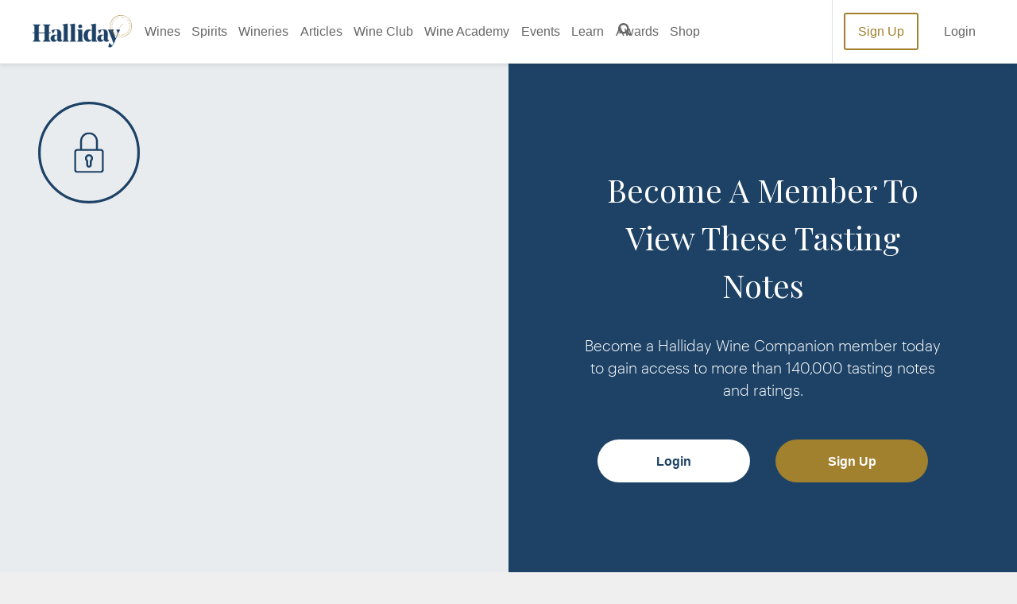

--- FILE ---
content_type: text/html; charset=utf-8
request_url: https://winecompanion.com.au/wineries/western-australia/perth-hills/fairbrossen/wines/red/cabernet-sauvignon/margaret-river-cabernet-sauvignon/2012
body_size: 42806
content:



<!DOCTYPE html>
<html lang="en">
<head>
    <link rel="preconnect" href="https://cdn.hardiegrant.com/" crossorigin="crossorigin">
    <link rel="preconnect" href="https://www.googleadservices.com/" crossorigin="crossorigin">
    <link rel="preconnect" href="https://www.google-analytics.com/" crossorigin="crossorigin">
    <link rel="preconnect" href="https://fonts.googleapis.com/" crossorigin="crossorigin">
    <!-- <link rel="preconnect" href="https://script.hotjar.com/" crossorigin="crossorigin"> -->
    <link rel="preload" as="font" href="/resources/wc/dist/fonts/Graphik-Light-Web.woff2" type="font/woff2" crossorigin="anonymous">
    <link rel="preload" as="font" href="/resources/wc/dist/fonts/Noe-Display-Bold.woff" type="font/woff2" crossorigin="anonymous">
    <link rel="preload" as="font" href="/resources/wc/dist/fonts/U8-Medium-web.woff" type="font/woff2" crossorigin="anonymous">

    <!-- <link rel="preload" href="/resources/wc/dist/js/vendor.js?t=638990128807322333" as="script">
    <link rel="preload" href="/resources/wc/dist/js/bundle.js?t=638990128807322333" as="script">  -->
    <script src="/resources/wc/dist/js/vendor.js?t=638990128807322333" defer></script>
    <script src="/resources/wc/dist/js/bundle.js?t=638990128807322333" defer></script>

    <meta charset="UTF-8">
    <title>Fairbrossen Estate Margaret River Cabernet Sauvignon 2012</title>
    <link rel="canonical" href="https://winecompanion.com.au/wineries/western-australia/perth-hills/fairbrossen/wines/red/cabernet-sauvignon/margaret-river-cabernet-sauvignon/2012" />
    <meta name="title" content="Fairbrossen Estate Margaret River Cabernet Sauvignon 2012" />
    <meta name="description" content="Read the latest ratings and reviews for 2012 Margaret River Cabernet Sauvignon from Fairbrossen Estate as rated by Halliday" />
    <meta name="keywords" content="Fairbrossen Estate, Fairbrossen Estate Margaret River Cabernet Sauvignon, 2012 wine" />
    <meta name="robots" content="all" />
    <meta name="viewport" content="width=device-width, initial-scale=1.0, viewport-fit=cover">

    <link rel="preload" as="font" href="https://fonts.googleapis.com/css?family=Playfair+Display&display=swap">
    <link rel="preload" as="font" href="https://fonts.googleapis.com/css?family=Roboto:400,500,700&display=swap">
    <!--- Start: CDN for slick slider styles --->
    <link rel="stylesheet" type="text/css" href="//cdn.jsdelivr.net/npm/slick-carousel@1.8.1/slick/slick.css" />
    <link rel="stylesheet" type="text/css" href="//cdn.jsdelivr.net/npm/slick-carousel@1.8.1/slick/slick-theme.css" />
    <!--- END: CDN for slick slider styles --->

    <link rel="stylesheet" type="text/css" href="/resources/wc/dist/css/main.css?t=638990128807322333" />
    <!-- <link rel="preload" href="/resources/wc/dist/css/main.css?t=638990128807322333" as="style" onload="this.rel='stylesheet'"> -->


    <meta property="og:url" content="https://winecompanion.com.au/wineries/western-australia/perth-hills/fairbrossen/wines/red/cabernet-sauvignon/margaret-river-cabernet-sauvignon/2012" />
    <meta property="og:locale" content="en_US" />
    <meta property="og:site_name" content="Wine Companion" />
    <meta property="og:title" content="Fairbrossen Estate Margaret River Cabernet Sauvignon 2012" />
    <meta property="og:description" content="Read the latest ratings and reviews for 2012 Margaret River Cabernet Sauvignon from Fairbrossen Estate as rated by Halliday" />
    <meta property="og:type" content="website" />

    



    <link rel="shortcut icon" href="/resources/wc/dist/img/favicon.ico">
    <link rel="icon" sizes="32x32" type="image/png" href="/resources/wc/dist/img/favicon_32x32.png">
    <link rel="icon" sizes="96x96" type="image/png" href="/resources/wc/dist/img/favicon_96x96.png">
    <link rel="apple-touch-icon" href="/resources/wc/dist/img/apple-icon-57x57.png">
    <link rel="apple-touch-icon" sizes="114x114" href="/resources/wc/dist/img/apple-icon-114x114.png">
    <link rel="apple-touch-icon" sizes="72x72" href="/resources/wc/dist/img/apple-icon-72x72.png">
    <link rel="apple-touch-icon" sizes="144x144" href="/resources/wc/dist/img/apple-icon-144x144.png">
    <link rel="apple-touch-icon" sizes="60x60" href="/resources/wc/dist/img/apple-icon-60x60.png">
    <link rel="apple-touch-icon" sizes="120x120" href="/resources/wc/dist/img/apple-icon-120x120.png">
    <link rel="apple-touch-icon" sizes="76x76" href="/resources/wc/dist/img/apple-icon-76x76.png">
    <link rel="apple-touch-icon" sizes="152x152" href="/resources/wc/dist/img/apple-icon-152x152.png">
    <link rel="apple-touch-icon" sizes="180x180" href="/resources/wc/dist/img/apple-icon-180x180.png">

    <!-- Google Tag Manager -->
<script>
  (function(w,d,s,l,i){w[l]=w[l]||[];w[l].push({'gtm.start':
  new Date().getTime(),event:'gtm.js'});var f=d.getElementsByTagName(s)[0],
  j=d.createElement(s),dl=l!='dataLayer'?'&amp;l='+l:'';j.async=false;j.src=
  '//www.googletagmanager.com/gtm.js?id='+i+dl;f.parentNode.insertBefore(j,f);
  })(window,document,'script','dataLayer','GTM-K2VFSG');
</script>
<!-- End Google Tag Manager -->
<!-- CUSTOM OUTBOUND LINK TRACKING -->
<script>
function trackClick(obj) {
	var link = obj.getAttribute("href");

	gtag('event', 'click', {
          'event_category': 'outbound',
          'event_label': link,
        });
	
	console.log(link);
}
</script>
<!-- END CUSTOM OUTBOUND LINK TRACKING -->
<meta name="theme-color" content="#1b3d5e" />
<!-- Facebook Pixel Code  -->
<script>
	!function(f,b,e,v,n,t,s)
	{if(f.fbq)return;n=f.fbq=function(){n.callMethod?
	n.callMethod.apply(n,arguments):n.queue.push(arguments)};
	if(!f._fbq)f._fbq=n;n.push=n;n.loaded=!0;n.version='2.0';
	n.queue=[];t=b.createElement(e);t.async=!0;
	t.src=v;s=b.getElementsByTagName(e)[0];
	s.parentNode.insertBefore(t,s)}(window,document,'script',
	'https://connect.facebook.net/en_US/fbevents.js');
	fbq('init', '894924637305110'); 
	fbq('track', 'PageView');
</script>
<noscript>
<img height="1" width="1" src="https://www.facebook.com/tr?id=894924637305110&ev=PageView&noscript=1" />
</noscript>
<!-- End Facebook Pixel Code -->

<style>
    ::selection { background: #9e2025; color: white; }
</style>
<meta name="commission-factory-verification" content="120b8f58f17049f0ae4c204e094c708e" />

<!-- Replace "PUBLIC_API_KEY" with your real API key.-->
<!-- Jquery binding Wine Companion -->
<script src="https://ajax.googleapis.com/ajax/libs/jquery/3.5.1/jquery.min.js"></script>
<!-- EndJquery binding Wine Companion -->
    





<!--- Start: Targeting variables --->
<script type="text/javascript">
    window.dfpData = {
        "dfpAdUnits": {
            "net": "107328191",
            "site": "HallidayWineCompanion",
            "sect": "",
            "subsect": ""
        },
        "dfpKV": {
            "pagetype": "",
            "subsubsect": "",
            "member": "N",
            "pageID": "3BC7C683-7ED2-4F87-A6F4-B16BC71177D3"
        }
    }
</script>
<!--- End: Targeting variables --->
<!--- Start: DFP GPT header script --->
<script async="async" src="https://www.googletagservices.com/tag/js/gpt.js"></script>
<script>
    var googletag = googletag || {};
    googletag.cmd = googletag.cmd || [];
</script>
<script type="text/javascript">
    // Prepare DFP targeting variables
    var dfpNet = window.dfpData.dfpAdUnits.net
    var dfpSite = '/' + window.dfpData.dfpAdUnits.site
    if (window.dfpData.dfpAdUnits.sect) {
        var dfpSect = '/' + window.dfpData.dfpAdUnits.sect
    } else {
        dfpSect = "";
    }
    if (window.dfpData.dfpAdUnits.subsect) {
        var dfpSubsect = '//' + window.dfpData.dfpAdUnits.subsect
    } else {
        dfpSubsect = "";
    }
    var dfpAdUnitPath = dfpNet + dfpSite + dfpSect + dfpSubsect

    // Ad Tester (add "?adtest=testvalue" to url, inserts KV for targeting)
    function getQueryVariable(variable) {
        var query = window.location.search.substring(1);
        var vars = query.split("&");
        for (var i = 0; i < vars.length; i++) {
            var pair = vars[i].split("=");
            if (pair[0] == variable) {
                return pair[1];
            }
        }
        return (false);
    }

    var kvAdTest = getQueryVariable("adtest");
    // Extract article title from url
    pageURL = window.location.pathname;
    pageURLArray = pageURL.split('/');
    articleURL = '';
    while (pageURLArray.length > 0 && articleURL == '') {
        articleURL = pageURLArray.pop();
    }
    // Define responsive ad size mapping
    googletag.cmd.push(function() {
        var mapTopAd = googletag.sizeMapping()
            .addSize([0, 0], [320, 50]).addSize([768, 0], [728, 90]).addSize([1024, 0], [300, 250]).build();
        var mapBottomAd = googletag.sizeMapping()
            .addSize([0, 0], [320, 50]).addSize([768, 0], [728, 90]).build();

        const urlString = window.location.href;
        // Check if the URL contains "top-100-wineries-2023"
        if (urlString.toLowerCase().includes("top-100")) {
            mapTopAd = googletag.sizeMapping()
                .addSize([0, 0], [320, 50]).addSize([768, 0], [728, 90]).addSize([1024, 0], [300, 600]).build();
        }

        var adslot1 = googletag.defineSlot(dfpAdUnitPath, [300, 250], 'dfp-ad-slot-1').defineSizeMapping(mapTopAd)
            .addService(googletag.pubads()).setTargeting('pos', 'header')
        var adslot2 = googletag.defineSlot(dfpAdUnitPath, [728, 90], 'dfp-ad-slot-2').defineSizeMapping(mapBottomAd)
            .addService(googletag.pubads()).setTargeting('pos', 'footer')
        // Set page-level key-values
        googletag.pubads().setTargeting("pageURL", [articleURL]).setTargeting("adtest", [kvAdTest]);
        if (dfpData.dfpKV) {
            Object.keys(dfpData.dfpKV).forEach(function(key) {
                googletag.pubads().setTargeting(key, dfpData.dfpKV[key]);
            })
        }
        googletag.pubads().enableAsyncRendering();
        googletag.pubads().collapseEmptyDivs(true);
        googletag.pubads().setCentering(true);
        googletag.enableServices();
    });
</script>
<!--- End: DFP GPT header script --->    <!--- Start: CDN for slick slider script --->
    <script src="https://code.jquery.com/jquery-2.2.0.min.js" type="text/javascript"></script>
    <script type="text/javascript" src="//cdn.jsdelivr.net/npm/slick-carousel@1.8.1/slick/slick.min.js"></script>
    <!--- End: CDN for slick slider script --->
</head>
<body>
    
    

    <svg style="display:none" xmlns="http://www.w3.org/2000/svg">
    <symbol id="add" viewBox="0 0 63.81 63.83">
        <path class="cls-1" d="M54.66 9.51a31.92 31.92 0 1 0 0 45.15 31.92 31.92 0 0 0 0-45.15zm-2.88 42.27a27.84 27.84 0 1 1 0-39.39 27.84 27.84 0 0 1 0 39.39z" transform="translate(-.18 -.17)" />
        <path class="cls-1" d="M44.88 30.05H34V19.18a2 2 0 0 0-4.08 0v10.87H19.08a2 2 0 1 0 0 4.07h10.86V45A2 2 0 0 0 34 45V34.12h10.88a2 2 0 1 0 0-4.07z" transform="translate(-.18 -.17)" />
    </symbol>
    <symbol id="arrow-left" viewBox="0 0 63.97 56.3">
        <path d="M1 30.82l23 24.32a4.32 4.32 0 0 0 5.57.28 4 4 0 0 0 0-5.56L12.78 32h47.35a3.84 3.84 0 1 0 0-7.67H12.78L29.64 6.47a3.94 3.94 0 0 0 0-5.57 4.18 4.18 0 0 0-5.57.32L1 25.54a3.86 3.86 0 0 0 0 5.28z" />
    </symbol>
    <symbol id="arrow-right" viewBox="0 0 63.63 56">
        <path d="M62.59 25.35L39.68 1.16a4.3 4.3 0 0 0-5.54-.28 3.94 3.94 0 0 0 0 5.53l16.77 17.76H3.81a3.82 3.82 0 0 0 0 7.64h47.1L34.14 49.53a3.91 3.91 0 0 0 0 5.53 4.17 4.17 0 0 0 5.54-.32L62.59 30.6a3.85 3.85 0 0 0 0-5.25z" />
    </symbol>
    <symbol id="bottles" viewBox="0 0 64 64">
        <path class="st0" d="M37.9 17.9c-1-1-1.9-1.9-1.9-2.8V.8c0-.4-.3-.8-.8-.8h-6.6c-.4 0-.7.3-.7.7V15c0 .9-.8 1.7-1.9 2.8a9.67 9.67 0 0 0-3.7 7.6v35.4c0 1.7 1.4 3.2 3.2 3.2h13c1.7 0 3.2-1.4 3.2-3.2V25.4c-.1-2.9-1.5-5.7-3.8-7.5zM29.6 1.5h5.1v10h-5.1v-10zm0 11.6h5.1v1.3h-5.1v-1.3zm-.5 49.4l.6-.7c.5-.5.7-.5.7-.5h3.5s.2 0 .7.5l.6.7h-6.1zm9.5 0h-1.5l-1.5-1.7c-.4-.6-1.1-1-1.8-1h-3.5c-.7.1-1.4.4-1.8 1L27 62.5h-1.4c-.9 0-1.6-.7-1.6-1.6V49.1h16.3v11.7c0 .9-.7 1.6-1.6 1.6h-.1zm1.7-14.9H23.9V34.1h16.3l.1 13.5zm0-15H23.9v-7.2c.1-2.5 1.3-4.8 3.3-6.4 1-.8 1.8-1.9 2.2-3.1h5.3c.4 1.2 1.2 2.3 2.2 3.1 2 1.6 3.2 3.9 3.3 6.4l.1 7.2z" />
        <path class="st0" d="M34.4 38.6h-4.8c-.4 0-.8.3-.8.7 0 .4.3.8.7.8h4.8c.4-.1.7-.5.6-.9 0-.3-.3-.6-.5-.6zm0 3.1h-4.8c-.4 0-.8.3-.8.7 0 .4.3.8.7.8h4.8c.4 0 .8-.3.8-.7 0-.4-.3-.8-.7-.8z" />
        <path class="st0" d="M26.9 46.3H37c.4 0 .8-.3.8-.7v-9.4c0-.4-.3-.7-.7-.7H26.9c-.4 0-.8.3-.8.7v9.4c.1.4.4.7.8.7zm.8-9.5h8.6v7.8h-8.6v-7.8z" />
    </symbol>
    <symbol id="calendar" viewBox="0 0 64 64.14">
        <path d="M55.06 5.28H49.9V.05h-4.09v5.23H18.19V.05H14.1v5.23h-5A9.14 9.14 0 0 0 0 14.39v40.66a9.11 9.11 0 0 0 9.11 9.1h46a9.11 9.11 0 0 0 8.89-9.1V14.39a9.14 9.14 0 0 0-8.94-9.11zm-51 9.11a5 5 0 0 1 5-5h5v3.55h4.09V9.37h27.66v3.55h4.09V9.37h5.16a5 5 0 0 1 5 5v5h-56zm55.82 9.11v31.55a5.05 5.05 0 0 1-4.85 4.84H9.11a5 5 0 0 1-5-4.84V23.5z" />
    </symbol>

    <symbol id="cellar" viewBox="0 0 377.99 799.97">
        <path d="m184.83,666.1h-3.69c-39.78,0-79.55-.02-119.33.05-2.51,0-3.21-.67-3.21-3.2.06-93.52.05-187.05.05-280.57v-3.31h126.32v-3.11c0-29.01.23-58.02-.13-87.02-.12-9.36-1.27-18.79-2.91-28.02-2.98-16.71-11.4-30.09-26.18-39.05-3.12-1.89-6.15-3.95-9.25-5.88-11.47-7.13-19.36-17.01-22.29-30.29-1.51-6.84-2.8-13.89-2.86-20.85-.3-36.14-.17-72.29-.19-108.44,0-2.98-.25-5.9,1.91-8.51.91-1.1,1.21-2.87,1.39-4.38.59-4.8,1.27-9.61,1.42-14.44.22-7.12.15-14.28-2.38-21.12-1.8-4.86-5.21-7.81-10.45-7.86C99.43-.03,85.8-.03,72.18.1c-4.83.05-8.29,2.61-10.09,7.14-.7,1.77-1.31,3.62-1.65,5.49-1.67,9.09-1.4,18.22-.18,27.31.41,3.03,1.2,6.16,2.57,8.85.87,1.7,1.43,3.17,1.43,5.03-.03,34.13.07,68.27-.09,102.4-.04,7.47-.6,14.99-1.61,22.39-2.14,15.65-9.36,28.3-23.1,36.78-3.58,2.21-7.06,4.56-10.61,6.81-10.09,6.43-17.64,14.98-21.96,26.24-3.17,8.25-4.82,16.84-5.73,25.59-.39,3.78-.77,7.57-1.16,11.35v499.71c.22.96.5,1.9.64,2.87,1.14,8.13,5.21,11.77,13.36,11.91.64.01,1.28,0,1.92,0h153.62c1.19,0,2.38.02,3.56-.07,5.93-.46,9.28-3.03,10.78-8.81.73-2.79,1.06-5.77,1.06-8.66.07-37.7.05-75.4.04-113.11,0-.98-.08-1.96-.14-3.25v.03Zm106.11-27.69c1.66-14.17,8.04-25.29,21.47-31.52,1.66-.77,3.26-1.65,4.9-2.44,8.25-3.96,16.48-8.06,23.27-14.3,21.5-19.77,33.46-44.36,36.44-73.38,1.78-17.29.94-34.54-1.23-51.71-3.59-28.36-10.29-56.02-19.22-83.16-.67-2.03-1.63-2.6-3.69-2.6-48.19.06-96.38.06-144.57,0-2.09,0-2.95.61-3.61,2.63-5.9,18.27-10.76,36.81-14.36,55.67-4.63,24.22-7.56,48.58-5.83,73.32,1.15,16.5,4.78,32.24,12.47,47.05,10.34,19.9,24.37,35.91,45.18,45.28,3.82,1.72,7.55,3.68,11.2,5.75,8.03,4.54,13.51,11.31,15.66,20.25,1.61,6.71,3.11,13.65,3.17,20.51.36,38.8.24,77.6.35,116.39.01,4.83-2.02,8.43-6.22,10.43-3.76,1.78-7.73,3.42-11.79,4.22-10.74,2.12-21.62,3.52-32.35,5.69-4.58.93-9.06,2.75-13.32,4.74-3.32,1.55-5.39,4.49-5.39,8.64h155.06c.06-3.44-1.38-6.02-3.93-7.65-2.66-1.7-5.54-3.44-8.56-4.11-8.71-1.95-17.53-3.44-26.32-5-7.9-1.4-15.93-2.28-23.22-6.02-4.62-2.37-6.98-5.87-6.96-11.37.14-35.87,0-71.74.13-107.62.02-6.56.47-13.16,1.24-19.68h.03Z" fill="#1d4266" stroke-width="0" />
    </symbol>
    <symbol id="FamilyFriend" viewBox="0 0 648.01 799.99">
        <path xmlns="http://www.w3.org/2000/svg" d="m474.94,220.76c60.09-.45,108.56-48.97,109.02-109.13C584.44,48.63,537.07.21,474.78,0c-61.47-.2-109.92,47.83-110.2,109.26-.29,61.86,49.3,111.96,110.37,111.5h-.01Zm-300.2,106.62c60.57-.56,109.14-50.19,108.89-111.29-.24-60.7-49.63-109.4-110.73-109.18-60.85.21-110.07,49.55-109.95,110.21.12,61.35,50.27,110.82,111.78,110.26h0Zm473.04,30.74c-.26-59.97-47.29-108.47-106.89-109.62-44.26-.85-88.55-.82-132.81,0-56.88,1.04-103.34,46.23-107.1,102.8-.39,5.83-.97,11.64-1.3,15.53-21.16-4.89-40.41-12.36-59.94-13.23-43.62-1.95-87.4-1.1-131.1-.48-54.59.77-103.59,43.22-106.29,97.57C-1.1,520.04.38,589.66,0,659.17c-.06,11.51,6.18,17.02,18.15,16.8,21.29-.4,42.62.64,63.87-.34,13.57-.62,17.43,4.45,17.11,17.47-.75,29.71-.83,59.48.33,89.16.23,5.89,7.02,16.33,11.13,16.5,32.84,1.36,65.76.76,99.52.76,5.58-47.38,11-92.95,16.31-138.54,3.85-33.05,25.92-54.52,58.7-55.59,22.95-.75,45.97-.79,68.92.02,30.87,1.1,53.84,22.48,58,52.94,1.66,12.2,2.55,24.51,3.97,36.75,3.99,34.4,8.08,68.79,12.3,104.61,34.83,0,68.36-.6,101.86.26,15.92.41,20.6-6.52,20.32-21.13-.53-28.04.48-56.11-.42-84.13-.42-13.16,2.78-19.55,16.76-23.12,48.49-12.4,80.77-54.89,80.96-104.83.27-69.56.31-139.11,0-208.67v.03Zm-329.46,223.32c-34.03.14-62.65-29.09-62.28-63.59.37-33.99,28.32-61.77,62.13-61.74,34.2.02,63.58,29.65,62.76,63.29-.81,33.57-29.41,61.9-62.62,62.04h0Z" fill="#1d4266" stroke-width="0" />
    </symbol>
    <symbol id="DogFriendly" viewBox="0 0 799.98 712.51">
        <path xmlns="http://www.w3.org/2000/svg" d="m789.86,137.43c-4.06-3.42-8.6-5.91-13.44-7.94-12.17-5.1-24.81-8.84-37.52-12.27-48.03-12.96-96.78-22.7-145.59-32.1-22.51-4.34-45.09-8.35-67.64-12.47-2.22-.41-3.8-1.36-5.2-3.28-13.16-18.11-26.4-36.17-39.74-54.16-2.49-3.36-5.31-6.54-8.33-9.43-2.01-1.92-4.53-3.42-7.05-4.66-3.11-1.53-6.55-1.58-9.47.38-5.03,3.38-8.46,8.01-8.46,14.34-.04,71.85-.02,143.7-.08,215.56,0,2.34.72,3.66,2.75,4.84,51.13,29.82,102.23,59.7,153.33,89.57.74.43,1.55.74,2.78,1.32v-46.5c1.81,0,3.06.03,4.3,0,22.96-.6,45.87-1.74,68.6-5.37,12.13-1.93,24.12-4.48,35.61-8.92,7.9-3.05,15.47-6.76,21.21-13.21,10.74-12.05,21.5-24.09,31.94-36.39,8.75-10.32,16.77-21.23,23.46-33.04,3.09-5.45,5.75-11.09,7.41-17.16,3.16-11.57.41-21.27-8.87-29.08v-.03Zm-359.91,137.61c-2.87-1.68-5.68-2.38-8.97-2.38-86.52.06-173.04.06-259.55.01-2.35,0-4.77-.29-7.04-.9-18.63-5.01-37.24-10.13-55.85-15.2-25.18-6.87-50.37-13.74-75.56-20.58-4.31-1.17-8.69-1.74-13.14-.82-4.61.95-7.88,3.48-9.15,8.11-.47,1.73-.74,3.59-.68,5.39.47,15.57,6.68,28.15,19.84,36.84,29.01,19.17,58.1,38.22,87.15,57.33,8.45,5.56,16.86,11.18,25.38,16.63,2.09,1.33,3.06,2.84,2.73,5.26-.11.78-.02,1.59-.02,2.39v212.15c0,39-.02,77.99.04,116.99,0,2.58.34,5.24,1.06,7.71,1.7,5.82,5.23,8.39,11.28,8.43,9.55.07,19.1.03,28.65.01,5.87-.01,10.86-2.16,14.94-6.37,5.35-5.53,8.77-12.1,10.34-19.62,12.57-60.14,25.13-120.27,37.71-180.4.2-.96.58-1.87.93-2.98,88.26,12.43,176.28,24.83,264.47,37.26.26,1.43.52,2.64.69,3.86,2.07,14.96,4.05,29.94,6.2,44.89,3.54,24.62,7.66,49.15,13.06,73.44,2.69,12.09,5.56,24.14,10.18,35.67,1.35,3.36,3.07,6.58,4.85,9.74,1.81,3.2,4.55,4.65,8.45,4.61,15.92-.16,31.83-.07,47.75-.07.91,0,1.82.01,2.73-.06,3.11-.26,5.55-1.74,6.45-4.74.77-2.56,1.26-5.32,1.26-7.99.06-105.96.05-211.92.05-317.87v-3.56c-1.28-.77-2.25-1.36-3.23-1.93-57.67-33.72-115.36-67.42-172.99-101.2v-.05Z" fill="#1d4266" stroke-width="0" />
    </symbol>
    <symbol id="MusicEvent" viewBox="0 0 331.87 800">
        <path xmlns="http://www.w3.org/2000/svg" d="m126.02,763.16c.94,1.42,1.78,2.92,2.84,4.24,6.26,7.77,14.56,12.12,24.21,14.09,8.4,1.71,16.86,1.57,25.36.84,9.19-.78,18.26-2.23,26.91-5.45,25.82-9.6,41.03-27.99,45.15-55.29,1.99-13.15.97-26.27-1.99-39.13-4.04-17.54-8.67-34.94-13.06-52.39-1.73-6.87-3.49-13.73-5.24-20.6-.2-.77-.46-1.53-.81-2.66-1.53.37-2.96.68-4.38,1.06-17.88,4.74-36.07,7.03-54.54,6.49-62.34-1.84-119.07-35.59-149.54-88.83-11.3-19.74-18.29-40.91-20.36-63.58-2.11-23.13,1.67-45.39,10.56-66.82,8.91-21.48,21.64-40.55,36.58-58.25,15.58-18.45,33.07-34.99,51.3-50.75,13.46-11.64,27.07-23.12,40.71-34.55,2.06-1.73,2.62-3.22,1.95-5.92-4.53-18.4-8.17-36.98-10.52-55.78-2.69-21.5-3.84-43.07-2.16-64.71,2.03-26.04,7.52-51.23,18.74-74.98,6.62-14.01,15.17-26.66,26.8-37.06,4.35-3.89,8.97-7.41,14.28-9.91,11.05-5.23,21.43-4.08,31.08,3.41,5.5,4.27,9.68,9.7,13.28,15.59,5.73,9.37,9.69,19.56,13.45,29.82,6.97,19.05,11.88,38.63,14.35,58.78,4.07,33.26,1.76,65.88-10.08,97.5-8.31,22.19-21.19,41.54-36.79,59.2-11.42,12.93-23.95,24.73-37.07,35.9-2.4,2.05-3.21,3.82-2.39,7.07,5.84,23.2,11.43,46.47,17.11,69.71.27,1.1.66,2.17,1.03,3.35,2.72-.2,5.25-.41,7.78-.58,32.57-2.21,61.93,6.53,87.87,26.26,17.31,13.17,30.35,29.76,37.82,50.35,8.84,24.4,6.87,48.42-3.15,72.02-9.03,21.28-23.78,37.82-42.64,50.92-10.36,7.19-21.39,13.12-33.04,17.93-.64.26-1.25.59-2.2,1.05.25,1.09.48,2.18.74,3.27,5.95,25.33,12.01,50.62,17.79,75.99,2.48,10.89,3.81,21.98,3.81,33.18.03,47.19-30.54,71.68-59.39,80.67-15.06,4.69-30.45,6.2-46.18,4.99-16.43-1.27-32.09-5.19-46.78-12.71-13.29-6.8-24.45-16.05-32.68-28.64-4.92-7.54-7.74-15.76-8.87-24.7-1.04-8.16-1.38-16.26,1.08-24.18,6.04-19.42,19.43-30.91,39.1-35.25,6.99-1.54,14.09-1.37,21.16-.14,3.2.56,6.51.76,9.61,1.67,18.65,5.5,31.06,17.41,34.62,36.71,4.04,21.98-8.86,41.77-25.33,49.01-5.39,2.37-10.9,3.05-16.7,2.15-3.53-.55-7.1-.88-10.65-1.31-.17.31-.34.63-.51.94Zm35.11-446.01c-1.35,1.03-2.19,1.63-2.99,2.28-5.49,4.49-10.97,9-16.45,13.5-16.19,13.29-32.13,26.85-46.65,41.99-15.6,16.28-29.58,33.76-39.91,53.92-11.47,22.37-17.6,45.91-15.24,71.25,1.55,16.61,7.18,31.62,17.53,44.8,9.17,11.68,20.54,20.81,33.09,28.58,26.48,16.38,55.71,23.47,86.42,25.19,11.84.66,23.73.2,35.45-2.03,4.54-.86,9.1-1.66,13.61-3.47-11.53-50.6-23.02-101.04-34.51-151.47-1,0-1.71-.14-2.35.02-20.94,5.21-37.59,16.41-48.47,35.31-5.68,9.87-7.28,20.64-4.52,31.67,4.2,16.78,13.84,29.17,30.46,35.49,2.7,1.03,5.32,2.33,7.86,3.72,2.1,1.15,3.55,3.01,4.18,5.37.83,3.11-.49,5.34-3.66,5.89-1.46.26-3.04.27-4.51.04-9.63-1.5-18.73-4.53-27.02-9.76-28.26-17.81-47.64-54.44-35.67-93.73,10.43-34.24,33.33-56.73,67.3-68,1.29-.43,2.57-.89,4.03-1.4-4.98-23.3-11.32-45.95-17.97-69.16Zm-3.6-81.33c1.53-1.27,2.44-1.96,3.28-2.73,4.62-4.26,9.28-8.46,13.81-12.81,15.3-14.69,29.73-30.14,41.81-47.65,9.7-14.05,17.62-28.99,22.45-45.44,2.97-10.09,4.82-20.31,3.87-30.93-1.7-18.9-16.72-30.36-35.3-26.84-9.39,1.78-17.01,6.68-23.73,13.17-7.52,7.27-13.36,15.77-18.15,25.02-10.65,20.58-14.75,42.71-15.13,65.63-.27,16.2,1.62,32.24,4.4,48.18.8,4.55,1.69,9.09,2.68,14.38Zm47.99,203.68c.46,2.1.75,3.57,1.09,5.04,6.44,27.84,12.91,55.67,19.31,83.51,4.19,18.23,8.41,36.44,13.81,54.36.46,1.51.99,3,1.58,4.78,1.64-.81,2.9-1.38,4.11-2.04,6.77-3.69,13.08-8.04,18.82-13.18,8.92-7.98,16.65-17,21.7-27.9,8.68-18.73,8.62-37.88,1.13-56.91-6.87-17.46-18.07-31.32-35.32-39.67-9.54-4.62-19.66-7.16-30.17-7.92-5.18-.37-10.42-.06-16.06-.06Z" fill="#1d4266" stroke-width="0" />
    </symbol>
    <symbol id="chevron-left" viewBox="0 0 35.54 64">
        <path d="M34.43 6.12A3.56 3.56 0 0 0 29.5 1L1.03 29.47a3.57 3.57 0 0 0 0 5L29.5 63a3.59 3.59 0 0 0 5 0 3.53 3.53 0 0 0 0-4.93l-26-26z" />
    </symbol>
    <symbol id="chevron-right" viewBox="0 0 35.54 64">
        <path d="M1.1 57.88A3.56 3.56 0 0 0 6.03 63l28.48-28.47a3.59 3.59 0 0 0 0-5L6.03 1a3.58 3.58 0 0 0-5 0 3.51 3.51 0 0 0 0 4.93l26 26z" />
    </symbol>
    <symbol id="chevron-up" viewBox="0 0 63.99 35.53">
        <path d="M57.87 34.43a3.56 3.56 0 0 0 5.12-4.93L34.53 1.03a3.59 3.59 0 0 0-5 0L.99 29.5a3.58 3.58 0 0 0 0 5 3.51 3.51 0 0 0 4.93 0l26-26z" />
    </symbol>
    <symbol id="chevron" viewBox="0 0 62.79 34.86">
        <path d="M6 1.09a3.49 3.49 0 0 0-5 4.83l27.91 27.94a3.53 3.53 0 0 0 4.93 0L61.77 5.92a3.51 3.51 0 0 0 0-4.93 3.45 3.45 0 0 0-4.84 0L31.39 26.54z" />
    </symbol>
    <symbol id="close" viewBox="0 0 63.92 63.96">
        <path d="M32 24.55L9.47 2a5.33 5.33 0 0 0-8.29 6.67 6 6 0 0 0 .6.63l.22.21 22.5 22.57L1.93 54.65a5.33 5.33 0 0 0 7.33 7.69l.21-.21L32 39.62l22.61 22.72a5.36 5.36 0 1 0 7.68-7.47v-.22L39.57 32.08 62.29 9.51a5.36 5.36 0 1 0-7.47-7.68l-.21.17z" />
    </symbol>
    <symbol id="drink" viewBox="0 0 43.78 63.94">
        <path class="cls-1" d="M52.83.06H12.67a1.82 1.82 0 0 0-1.79 1.83v19.26a21.89 21.89 0 0 0 19.65 21.79v16.85h-8a2.11 2.11 0 1 0 0 4.21h20.41a2.11 2.11 0 1 0 0-4.21H35V42.94a21.9 21.9 0 0 0 19.65-21.79V1.89A1.83 1.83 0 0 0 52.83.06zM51 21.18a18.25 18.25 0 0 1-36.5 0V18a25.91 25.91 0 0 0 7.78 1.1 37.82 37.82 0 0 0 10.92-1.66 27.82 27.82 0 0 1 17.8-.28zm0-7.39a32 32 0 0 0-18.7.59 27.68 27.68 0 0 1-17.8.28v-11H51z" transform="translate(-10.88 -.06)" />
        <path class="cls-1" d="M31.85 34.07a1.37 1.37 0 0 0-1.43 1.29 1.35 1.35 0 0 0 1.26 1.43h.17A16.84 16.84 0 0 0 48.7 19.94a1.41 1.41 0 0 0-2.81 0 14.21 14.21 0 0 1-14.04 14.13z" transform="translate(-10.88 -.06)" />
    </symbol>
    <symbol id="facebook" viewBox="381 641.932 11.117 23.716">
        <path d="M391.524 653.79h-3.261v11.858h-4.891V653.79H381v-4.15h2.372v-2.669c0-1.927.889-5.04 5.04-5.04h3.706v4h-2.669c-.445 0-1.038.148-1.038 1.186v2.52h3.706z" />
    </symbol>
    <symbol id="fancy-h" viewBox="382 591.43 16.717 15.774">
        <path d="M397.037 605.198v-5.487h1.68v-.805h-1.68v-5.487c0-.291.017-.36.206-.532l1.474-1.406v-.051h-7.458v.051l1.475 1.406c.206.171.223.24.223.532v5.5h-5.2v-5.5c0-.291.017-.36.223-.532l1.478-1.406v-.051H382v.051l1.509 1.406a.569.569 0 0 1 .206.532v5.5H382v.811h1.7v5.487c0 .291-.017.36-.206.532L382 607.153v.051h7.476v-.051L388 605.747c-.206-.171-.223-.24-.223-.532v-5.485h5.2v5.487a.578.578 0 0 1-.223.532l-1.495 1.404v.051h7.441v-.051l-1.475-1.406a.593.593 0 0 1-.189-.549" />
    </symbol>
    <symbol id="heart-selected" viewBox="0 0 62.85 57.49">
        <path d="M56.91 5.93C47.23-3.78 36.78.35 31.44 4.68 26.09.37 15.64-3.72 5.96 5.96c-10.69 10.69-4.65 22.26 0 26.89l24.06 24.06a2 2 0 0 0 2.83 0l24.06-24.06c4.65-4.63 10.64-16.28 0-26.92z" />
    </symbol>
    <symbol id="heart" viewBox="0 0 23.51 21.51">
        <path d="M21.29 2.22c-3.62-3.62-7.53-2.09-9.53-.47-2-1.61-5.91-3.14-9.53.48-4 4-1.74 8.32 0 10.06l9 9a.75.75 0 0 0 1.06 0l9-9c1.74-1.75 3.98-6.09 0-10.07zm-1.06 9l-8.47 8.47-8.47-8.47c-.16-.16-3.92-4 0-7.94a5.34 5.34 0 0 1 3.83-1.77 6.46 6.46 0 0 1 4.11 1.77.75.75 0 0 0 1.06 0c.16-.16 4-3.93 7.94 0s.17 7.76 0 7.94z" />
    </symbol>
    <symbol id="instagram" viewBox="412.327 641.932 24.073 24.068">
        <path d="M419.4 665.926a8.873 8.873 0 0 1-2.922-.559 5.862 5.862 0 0 1-2.13-1.388 5.862 5.862 0 0 1-1.388-2.13 8.9 8.9 0 0 1-.559-2.922c-.058-1.287-.074-1.695-.074-4.964s.016-3.676.074-4.958a8.9 8.9 0 0 1 .559-2.922 5.916 5.916 0 0 1 1.382-2.131 5.862 5.862 0 0 1 2.13-1.387 8.9 8.9 0 0 1 2.923-.559c1.287-.058 1.693-.074 4.963-.074s3.682.016 4.969.068a8.9 8.9 0 0 1 2.922.559 5.862 5.862 0 0 1 2.13 1.388 5.862 5.862 0 0 1 1.388 2.13 8.9 8.9 0 0 1 .56 2.923c.058 1.287.074 1.693.074 4.964s-.016 3.682-.074 4.963a8.9 8.9 0 0 1-.559 2.922 6.156 6.156 0 0 1-3.518 3.518 8.873 8.873 0 0 1-2.923.559c-1.287.058-1.693.074-4.964.074s-3.681-.016-4.963-.074zm.1-21.758a6.761 6.761 0 0 0-2.236.417 3.778 3.778 0 0 0-1.382.9 3.71 3.71 0 0 0-.9 1.382 6.556 6.556 0 0 0-.417 2.236c-.058 1.272-.068 1.651-.068 4.864s.011 3.592.068 4.863a6.785 6.785 0 0 0 .417 2.237 3.778 3.778 0 0 0 .9 1.382 3.71 3.71 0 0 0 1.382.9 6.562 6.562 0 0 0 2.236.417c1.271.058 1.651.068 4.863.068s3.592-.011 4.864-.068a6.754 6.754 0 0 0 2.236-.417 3.778 3.778 0 0 0 1.382-.9 3.71 3.71 0 0 0 .9-1.382 6.54 6.54 0 0 0 .417-2.237c.059-1.271.068-1.651.068-4.863s-.01-3.592-.068-4.864a6.754 6.754 0 0 0-.417-2.236 3.778 3.778 0 0 0-.9-1.382 3.71 3.71 0 0 0-1.382-.9 6.556 6.556 0 0 0-2.236-.417c-1.272-.059-1.651-.068-4.864-.068s-3.597.01-4.868.069zm-1.318 9.795a6.182 6.182 0 1 1 6.182 6.182 6.175 6.175 0 0 1-6.182-6.182zm2.168.005a4.009 4.009 0 1 0 4.009-4.009 4.007 4.007 0 0 0-4.009 4.01zm8.988-6.424a1.445 1.445 0 1 1 1.444 1.444 1.447 1.447 0 0 1-1.444-1.444z" />
    </symbol>
    <symbol id="move" viewBox="0 0 62.18 63.97">
        <path d="M24.08 33.92H5.88A6 6 0 0 0 0 39.83v18.25A5.94 5.94 0 0 0 5.88 64h18.25a6 6 0 0 0 5.95-5.95V39.8a6.08 6.08 0 0 0-6-5.88zm1.42 5.91v18.22a1.34 1.34 0 0 1-1.31 1.37H5.91a1.33 1.33 0 0 1-1.36-1.31V39.83a1.36 1.36 0 0 1 1.33-1.36h18.25a1.36 1.36 0 0 1 1.34 1.36zM62.17 5.2A6 6 0 0 0 56.32 0H38.15a6 6 0 0 0-5.91 5.91v18.26a6 6 0 0 0 5.91 5.88h18.34a5.93 5.93 0 0 0 5.68-5.88zm-4.4.71v18.37a1.39 1.39 0 0 1-1.37 1.36H38.15a1.37 1.37 0 0 1-1.37-1.33V5.91a1.43 1.43 0 0 1 1.37-1.36h18.34a1.39 1.39 0 0 1 1.25 1.36zm-27.55 8.7a2.25 2.25 0 0 0-2.28-1.79H7.81l6.32-6.28a2.31 2.31 0 0 0 0-3.26 2.12 2.12 0 0 0-1.65-.63 2.43 2.43 0 0 0-1.59.71L.79 13.5a2.37 2.37 0 0 0 0 3.25l10.15 10a2.5 2.5 0 0 0 .23.23 2.15 2.15 0 0 0 1.39.51h.17a2.06 2.06 0 0 0 1.45-.71 2.38 2.38 0 0 0 0-3.24l-6.25-6.2h20.15a2.4 2.4 0 0 0 1.59-.68A2.23 2.23 0 0 0 30.3 15v-.37zm21.15 22.55a2.34 2.34 0 0 0-3.16 0 2.37 2.37 0 0 0 0 3.3l6.26 6.22H34.23a2.28 2.28 0 1 0 0 4.55h20.15l-5.68 5.83-.74.65a2.13 2.13 0 0 0 .2 2.85l.22.22a2.17 2.17 0 0 0 1.4.51 2.06 2.06 0 0 0 1.59-.68l10.06-10.18.2-.19a2.17 2.17 0 0 0-.17-3z" />
    </symbol>
    <symbol id="price" viewBox="0 0 62.75 62.75">
        <path class="cls-1" d="M60.57 28.65l-25.93-26a5.43 5.43 0 0 0-3.85-1.51l-24 .57a5.21 5.21 0 0 0-5 5.13l-.66 23.83a5.4 5.4 0 0 0 1.51 3.83l26 26a11.35 11.35 0 0 0 8.3 3.42 11.14 11.14 0 0 0 8.16-3.42L60.57 45a11.41 11.41 0 0 0 3.3-8.18 11.24 11.24 0 0 0-3.3-8.17zm-3.48 12.86L41.63 56.94a6.65 6.65 0 0 1-9.33 0L6.34 31v-.17L6.92 7a.28.28 0 0 1 .25-.25L31 6.15a.19.19 0 0 1 .18 0l26 26a6.68 6.68 0 0 1 0 9.36z" transform="translate(-1.13 -1.13)" />
        <path class="cls-1" d="M16.27 16.16a9.18 9.18 0 0 0 0 13 9.33 9.33 0 0 0 6.5 2.68 9.46 9.46 0 0 0 6.51-2.68 9.2 9.2 0 0 0-13-13zm9.53 9.49a4.2 4.2 0 1 1-5.94-5.93 4.15 4.15 0 0 1 2.86-1.22 4 4 0 0 1 2.85 1.22 4.26 4.26 0 0 1 .23 5.93z" transform="translate(-1.13 -1.13)" />
    </symbol>
    <symbol id="region" viewBox="0 0 60.92 60.92">
        <path d="M59.67 16.71A11.49 11.49 0 0 0 42.4 2.41 29.71 29.71 0 0 0 30.46 0a30.45 30.45 0 1 0 28.16 18.84zM8.07 37.55a3 3 0 0 1 1.11-1.3 2.56 2.56 0 0 1 1.57-.43 2.72 2.72 0 0 1 2.14 1 6.23 6.23 0 0 0 4.65 2.11h2.09a2.93 2.93 0 0 1 2.92 2.93v.32l-.27 2.71A6.83 6.83 0 0 1 19 50l-4.41 2.71a27.42 27.42 0 0 1-8.5-10.53zm12.72 15.24a10 10 0 0 0 4.85-7.58l.27-2.7v-.65a6.22 6.22 0 0 0-6.25-6.2h-2.2a2.93 2.93 0 0 1-2.19-1 6.09 6.09 0 0 0-4.6-2.14 6.65 6.65 0 0 0-3.28 1A6.37 6.37 0 0 0 5 36.2l-.79 1.68a27.13 27.13 0 0 1 3.53-22.45l.49 1.84a5.15 5.15 0 0 0 5 3.88h4.58a5.24 5.24 0 0 0 4.6-2.71l1.52-2.9a1.65 1.65 0 0 1 .67-.76 2 2 0 0 1 2.09 0l2.16 1.44a2 2 0 0 1 .82 1.6 2.15 2.15 0 0 1-.46 1.24 5.14 5.14 0 0 0-1.09 3.17 5.21 5.21 0 0 0 2.71 4.63l3.57 1.92a1.86 1.86 0 0 1 1 1.3l1.6 8.39a5.14 5.14 0 0 0 1.87 3.09 5.4 5.4 0 0 0 6.76-.27l2.93-3.6a1.64 1.64 0 0 0-2.52-2.09l-2.71 3.33a1.94 1.94 0 0 1-2.43 0 2 2 0 0 1-.71-1.13l-1.65-8.29a5 5 0 0 0-2.71-3.57L32.33 24a1.68 1.68 0 0 1-.73-.74 2 2 0 0 1-.28-1 2.25 2.25 0 0 1 .41-1.2 5.09 5.09 0 0 0 1.11-3.81 5.21 5.21 0 0 0-1.92-3.5l-.24-.19-2.23-1.46a5.14 5.14 0 0 0-5.57-.21A5 5 0 0 0 20.93 14l-1.3 3a1.89 1.89 0 0 1-1.71 1h-4.65a1.83 1.83 0 0 1-1.79-1.21l-1.14-4.42.9-1a27.31 27.31 0 0 1 19.22-7.99 26.57 26.57 0 0 1 9.37 1.71 11.58 11.58 0 0 0-2 6.42 11.21 11.21 0 0 0 1.25 5.14L46 30.46A3.75 3.75 0 0 0 47.46 32a3.94 3.94 0 0 0 3.85 0 3.87 3.87 0 0 0 1.43-1.57l3.84-7.66a27.07 27.07 0 0 1-38.71 31.78zm29-23.66a.38.38 0 0 1-.16.19.59.59 0 0 1-.52 0 .55.55 0 0 1-.19-.21L42 15.22a8.28 8.28 0 0 1-.86-3.71 8.31 8.31 0 0 1 8.31-8.13h.49a8.14 8.14 0 0 1 7.91 8.33 8.22 8.22 0 0 1-1 3.61z" />
    </symbol>
    <symbol id="remove" viewBox="0 0 62.13 62.25">
        <path class="cls-1" d="M32.06 1a31.13 31.13 0 1 0 31.06 31.12A31.1 31.1 0 0 0 32.06 1zm0 58.28a27.16 27.16 0 1 1 27.1-27.16 27.13 27.13 0 0 1-27.1 27.16z" transform="translate(-1 -1)" />
        <path class="cls-1" d="M42.87 23.3a2 2 0 0 0-3.34-1.44l-7.43 7.42-7.4-7.42a2 2 0 0 0-2.77 0 2 2 0 0 0 0 2.81l7.4 7.42-7.4 7.41a1.92 1.92 0 0 0-.65 1.5 1.86 1.86 0 0 0 .58 1.4 2 2 0 0 0 2.8 0l7.4-7.42 7.4 7.42a1.92 1.92 0 0 0 1.41.58 2 2 0 0 0 1.4-3.39l-7.41-7.41 7.43-7.42a2.06 2.06 0 0 0 .58-1.46z" transform="translate(-1 -1)" />
    </symbol>
    <symbol id="search" viewBox="411 537.301 19.5 19.5">
        <path d="M424.5 545.551a5.256 5.256 0 0 1-5.25 5.25 5.256 5.256 0 0 1-5.25-5.25 5.256 5.256 0 0 1 5.25-5.25 5.256 5.256 0 0 1 5.25 5.25zm6 9.75a1.509 1.509 0 0 0-.434-1.055l-4.02-4.02a8.231 8.231 0 0 0 1.454-4.675 8.247 8.247 0 0 0-8.25-8.25 8.247 8.247 0 0 0-8.25 8.25 8.247 8.247 0 0 0 8.25 8.25 8.231 8.231 0 0 0 4.676-1.453l4.02 4.008a1.471 1.471 0 0 0 1.054.445 1.511 1.511 0 0 0 1.5-1.5z" />
    </symbol>
    <symbol id="settings" viewBox="0 0 62.11 62.13">
        <path d="M34.29 62.12h-6.44a3.42 3.42 0 0 1-3.39-2.83l-1.1-6.58a20.31 20.31 0 0 1-2.15-.9l-5.42 3.87a3.44 3.44 0 0 1-4.49-.37l-4.49-4.48a3.38 3.38 0 0 1-.34-4.4L10.34 41c-.34-.7-.62-1.41-.91-2.17l-6.61-1.16A3.42 3.42 0 0 1 0 34.28v-6.44a3.42 3.42 0 0 1 2.82-3.39l6.58-1.07a20.7 20.7 0 0 1 .91-2.17l-3.84-5.4a3.39 3.39 0 0 1 .34-4.52l4.49-4.46a3.47 3.47 0 0 1 4.4-.37l5.43 3.87c.7-.34 1.44-.62 2.17-.9l1.16-6.61A3.41 3.41 0 0 1 27.85 0h6.44a3.41 3.41 0 0 1 3.39 2.82l1.07 6.58a23.47 23.47 0 0 1 2.17.9l5.43-3.87a3.45 3.45 0 0 1 4.4.34l4.58 4.52a3.42 3.42 0 0 1 .36 4.41l-3.89 5.42a20.8 20.8 0 0 1 .9 2.18l6.58 1.07a3.44 3.44 0 0 1 2.83 3.39v6.44a3.43 3.43 0 0 1-2.83 3.39l-6.55 1.1c-.28.73-.57 1.44-.9 2.14l3.86 5.43a3.38 3.38 0 0 1-.36 4.57l-4.49 4.49a3.31 3.31 0 0 1-2.43 1 3.07 3.07 0 0 1-2-.62L41 51.79a20.86 20.86 0 0 1-2.18.91l-1.15 6.6a3.42 3.42 0 0 1-3.38 2.82zM21.07 48.35a1.54 1.54 0 0 1 .73.17 19.64 19.64 0 0 0 3.45 1.44 1.65 1.65 0 0 1 1.13 1.27l1.21 7.51a.3.3 0 0 0 .26.2h6.44a.23.23 0 0 0 .22-.2l1.25-7.51a1.59 1.59 0 0 1 1.1-1.27 19.24 19.24 0 0 0 3.44-1.44 1.67 1.67 0 0 1 1.7 0l6.21 4.46h.31l4.55-4.58a.26.26 0 0 0 0-.31l-4.44-6.18a1.57 1.57 0 0 1 0-1.67 20.55 20.55 0 0 0 1.42-3.47 1.66 1.66 0 0 1 1.27-1.1l7.54-1.25a.23.23 0 0 0 .2-.22v-6.36s0-.22-.2-.22l-7.54-1.25a1.66 1.66 0 0 1-1.27-1.1 21.79 21.79 0 0 0-1.42-3.47 1.57 1.57 0 0 1 0-1.67l4.44-6.21a.26.26 0 0 0 0-.31l-4.58-4.55a.25.25 0 0 0-.17 0L42 13.55a1.62 1.62 0 0 1-1.67 0 19.1 19.1 0 0 0-3.47-1.43 1.6 1.6 0 0 1-1.1-1.24l-1.25-7.55a.22.22 0 0 0-.22-.2h-6.44a.23.23 0 0 0-.23.2l-1.24 7.51a1.59 1.59 0 0 1-1.13 1.28 19.64 19.64 0 0 0-3.45 1.44 1.6 1.6 0 0 1-1.66 0l-6.22-4.44h-.31l-4.54 4.57a.27.27 0 0 0 0 .32l4.46 6.11a1.65 1.65 0 0 1 0 1.69 19.93 19.93 0 0 0-1.36 3.56 1.61 1.61 0 0 1-1.27 1.1l-7.51 1.29a.23.23 0 0 0-.2.22v6.44a.27.27 0 0 0 .2.26l7.51 1.24a1.51 1.51 0 0 1 1.27 1.1 19.64 19.64 0 0 0 1.44 3.45 1.6 1.6 0 0 1 0 1.66l-4.46 6.22a.21.21 0 0 0 0 .28l4.55 4.57a.17.17 0 0 0 .17 0l6.35-4.46a1.57 1.57 0 0 1 .93-.31zm10-6a11.3 11.3 0 1 1 11.29-11.3 11.3 11.3 0 0 1-11.29 11.31zm0-19.29a8.05 8.05 0 1 0 8 8.05v-.06a8.08 8.08 0 0 0-8-8z" />
    </symbol>
    <symbol id="share" viewBox="0 0 60.99 62">
        <path class="cls-1" d="M49 63H4.65a2.78 2.78 0 0 1-2.77-2.78V15.84a2.77 2.77 0 0 1 2.77-2.77h18.86a2.77 2.77 0 1 1 0 5.54H7.42V57.5h39v-17a2.77 2.77 0 1 1 5.54 0v19.75A2.77 2.77 0 0 1 49.15 63z" transform="translate(-1.88 -1)" />
        <path class="cls-1" d="M62.1 17.75L49.78 30.1a2.75 2.75 0 0 1-3.88-3.89l7.65-7.65h-2.91a21.05 21.05 0 0 0-21 21 2.77 2.77 0 1 1-5.54 0 26.54 26.54 0 0 1 26.48-26.49h2.92l-7.66-7.63a2.78 2.78 0 0 1 3.88-3.89L62 13.87a2.77 2.77 0 0 1 .1 3.88z" transform="translate(-1.88 -1)" />
    </symbol>
    <symbol id="star-half" viewBox="0 0 29.83 56.69">
        <path d="M29.81 47.83l-16.08 8.43a3 3 0 0 1-1.4.41c-1 0-1.5-.86-1.5-1.78a4.45 4.45 0 0 1 0-.73L13.9 36.3.88 23.67a2.87 2.87 0 0 1-.88-1.7c0-1.08 1.11-1.52 2-1.65l18-2.58 8.08-16.27C28.41.8 29.01 0 29.83 0" />
    </symbol>
    <symbol id="star" viewBox="0 0 59.66 56.69">
        <path d="M58.6 23.67L45.73 36.33l3 17.79a2.89 2.89 0 0 1 0 .72c0 .93-.47 1.83-1.5 1.83a2.93 2.93 0 0 1-1.44-.44l-16-8.35-16.06 8.38a3 3 0 0 1-1.4.41c-1 0-1.5-.86-1.5-1.78a4.45 4.45 0 0 1 0-.73L13.9 36.3.88 23.67a2.87 2.87 0 0 1-.88-1.7c0-1.08 1.11-1.52 2-1.65l18-2.58 8.08-16.27C28.41.8 29.01 0 29.83 0s1.42.8 1.75 1.47l8 16.27 18 2.58c.86.13 2 .57 2 1.65a2.56 2.56 0 0 1-.98 1.7z" />
    </symbol>
    <symbol id="twitter" viewBox="456.199 646.304 23.864 19.269">
        <path d="M477.395 651.195v.593a13.72 13.72 0 0 1-13.785 13.785 12.52 12.52 0 0 1-7.411-2.22h1.186a9.724 9.724 0 0 0 6.077-2.075 5.1 5.1 0 0 1-4.595-3.409c.3 0 .593.148.889.148a4.1 4.1 0 0 0 1.334-.148 4.785 4.785 0 0 1-3.854-4.743 4.91 4.91 0 0 0 2.223.593 4.864 4.864 0 0 1-2.223-4 6.983 6.983 0 0 1 .593-2.52 13.387 13.387 0 0 0 10.079 5.04 2.522 2.522 0 0 1-.148-1.038 4.935 4.935 0 0 1 4.891-4.891 5.176 5.176 0 0 1 3.557 1.482 7.985 7.985 0 0 0 3.113-1.186 4.731 4.731 0 0 1-2.075 2.668 15.635 15.635 0 0 0 2.816-.741 11.321 11.321 0 0 1-2.667 2.662z" />
    </symbol>


    <svg id="x-twitter" xmlns="http://www.w3.org/2000/svg" viewBox="0 0 100 90.5"><path d="M94,0h-15.25l-25.25,29L31.75,0H0l37.75,49.5L2,90.5h15.25l27.75-31.75,24.25,31.75h30.75l-39.5-52.25L94,0ZM81.75,81.25h-8.5L18,8.75h9l54.75,72.5Z" stroke-width="0"></path></svg>

    <svg id="linkedIn"xmlns="http://www.w3.org/2000/svg" xmlns:xlink="http://www.w3.org/1999/xlink" version="1.1" x="0px" y="0px" viewBox="0 0 40 40" xml:space="preserve">
<g>
    <path d="M0,0v40h40V0H0z M13.3,31.7h-5V13.3h5V31.7z M10.8,11.2c-1.6,0-2.9-1.3-2.9-2.9s1.3-2.9,2.9-2.9s2.9,1.3,2.9,2.9   S12.4,11.2,10.8,11.2z M33.3,31.7h-5v-9.3c0-5.6-6.7-5.2-6.7,0v9.3h-5V13.3h5v2.9c2.3-4.3,11.7-4.6,11.7,4.1V31.7z" />
</g>
</svg>



    <symbol id="variety" viewBox="0 0 41.96 60.75">
        <path d="M41.96 26.31a9.36 9.36 0 0 0-9.06-9.51 8.73 8.73 0 0 0-5.93 2.37 9.09 9.09 0 0 0-3.95-2.08 8.8 8.8 0 0 1 8.55-8.94 1.51 1.51 0 0 0 1.46-1.55 1.54 1.54 0 0 0-1.46-1.54 11.23 11.23 0 0 0-7.71 3.11 13.49 13.49 0 0 0-4.28-6.16A13.11 13.11 0 0 0 10 .23a1.53 1.53 0 0 0-1.15 1.78 14.63 14.63 0 0 0 4.95 8.84 9.11 9.11 0 0 0 2.57 1.32 1.35 1.35 0 0 0 1.1-.22 1.4 1.4 0 0 0 .64-.95 1.55 1.55 0 0 0-.86-1.74 6.87 6.87 0 0 1-1.67-.89 10.93 10.93 0 0 1-3.4-5.2 9.94 9.94 0 0 1 5.78 1.46 11.66 11.66 0 0 1 3.75 6.54 12.66 12.66 0 0 0-1.46 5.68 9 9 0 0 0-5.16 2.32 8.8 8.8 0 0 0-12.84 1 10 10 0 0 0 .92 13.54 8.74 8.74 0 0 0 9.21 1.71 1.55 1.55 0 0 0 .92-2 1.34 1.34 0 0 0-.07-.18 1.48 1.48 0 0 0-1.9-.87 6.12 6.12 0 0 1-8-3.71 6.68 6.68 0 0 1 3.53-8.48 5.93 5.93 0 0 1 6.39 1.3 9.87 9.87 0 0 0 3.24 13.13 8.8 8.8 0 0 0 4.05 1.3 6.67 6.67 0 0 1 0 4.62 6.14 6.14 0 0 1-8 4 6.32 6.32 0 0 1-3.46-3.36 7.2 7.2 0 0 1-.62-2.71 1.44 1.44 0 0 0-.41-1.08 1.41 1.41 0 0 0-1-.46 1.5 1.5 0 0 0-1.51 1.49 9.45 9.45 0 0 0 7 9.32 9.78 9.78 0 0 0 5.27 12.44 8.73 8.73 0 0 0 3.1.61 9.35 9.35 0 0 0 9.14-9.61 1.47 1.47 0 0 0-1.41-1.54 1.51 1.51 0 0 0-1.52 1.54 6.35 6.35 0 0 1-6.18 6.51 6.38 6.38 0 0 1-6.21-6.54 6.67 6.67 0 0 1 .82-3.19 9.5 9.5 0 0 0 8.19-10.08 11.45 11.45 0 0 0-.23-2.11 9.09 9.09 0 0 0 5.13-3.81 9.86 9.86 0 0 0 1.44-7.19 9.65 9.65 0 0 0-1.15-3.24 6 6 0 0 1 8.72.65 6.79 6.79 0 0 1-.69 9.23 6.31 6.31 0 0 1-2.44 1.35 1.3 1.3 0 0 0-.62 0 5.76 5.76 0 0 1-3.23-.36 1.45 1.45 0 0 0-1.9.87 1.54 1.54 0 0 0 0 1.19 1.4 1.4 0 0 0 .79.81 8.61 8.61 0 0 0 4.19.62 5.94 5.94 0 0 1-2.5 7.77 5.36 5.36 0 0 1-2.41.59 5 5 0 0 1-2-.41 1.47 1.47 0 0 0-1.9.89 1.63 1.63 0 0 0 0 1.19 1.37 1.37 0 0 0 .82.81 8.3 8.3 0 0 0 10.9-5.06 9.38 9.38 0 0 0-.06-6.56 9.66 9.66 0 0 0 5.36-8.79zm-21.05-6.54a6.38 6.38 0 0 1 6.21 6.54 6.38 6.38 0 0 1-6.21 6.55 6.38 6.38 0 0 1-6.21-6.55 6.38 6.38 0 0 1 6.21-6.54z" />
    </symbol>
    <symbol id="vineyard" viewBox="0 0 61.57 61.65">
        <path class="cls-1" d="M32.2 43.6a9.7 9.7 0 1 0 9.7 9.7 9.7 9.7 0 0 0-9.7-9.7zm0 16a6.35 6.35 0 1 1 6.34-6.35 6.34 6.34 0 0 1-6.34 6.35zm0-38.91A9.7 9.7 0 1 0 22.5 11a9.72 9.72 0 0 0 9.7 9.74zm0-16a6.35 6.35 0 1 1-6.34 6.35A6.34 6.34 0 0 1 32.2 4.7z" transform="translate(-1.38 -1.35)" />
        <path class="cls-1" d="M34.74 31.62l19.2-19.2A1.68 1.68 0 0 0 51.57 10l-19.2 19.38-17.83-17.83a1.64 1.64 0 0 0-2.33 0h-.05a1.7 1.7 0 0 0 0 2.37L30 31.75 13.53 48.24a1.68 1.68 0 0 0 2.16 2.57l.22-.22 16.46-16.46 17.86 17.61a1.61 1.61 0 0 0 2.29 0 1.65 1.65 0 0 0 0-2.33z" transform="translate(-1.38 -1.35)" />
        <path class="cls-1" d="M53.33 22.48a9.7 9.7 0 1 0 9.61 9.78v-.09a9.71 9.71 0 0 0-9.61-9.69zm0 16a6.35 6.35 0 1 1 6.34-6.35 6.35 6.35 0 0 1-6.34 6.35zm-32.56-6.31a9.7 9.7 0 1 0-9.7 9.7 9.69 9.69 0 0 0 9.7-9.7zm-9.7 6.35a6.35 6.35 0 1 1 6.35-6.35 6.35 6.35 0 0 1-6.35 6.35z" transform="translate(-1.38 -1.35)" />
    </symbol>
    <symbol id="youtube" viewBox="500.638 646.304 27.915 19.637">
        <path d="M528.275 650.54a6.048 6.048 0 0 0-1.11-2.771 3.994 3.994 0 0 0-2.8-1.183c-3.901-.282-9.764-.282-9.764-.282h-.011s-5.859 0-9.768.282a3.99 3.99 0 0 0-2.8 1.183 6.048 6.048 0 0 0-1.105 2.771 42.238 42.238 0 0 0-.279 4.518v2.118a42.238 42.238 0 0 0 .279 4.518 6.048 6.048 0 0 0 1.11 2.771 4.741 4.741 0 0 0 3.077 1.194c2.233.213 9.492.282 9.492.282s5.865-.008 9.773-.292a3.99 3.99 0 0 0 2.8-1.183 6.048 6.048 0 0 0 1.11-2.771 42.306 42.306 0 0 0 .279-4.518v-2.119a41.429 41.429 0 0 0-.279-4.518m-16.56 9.2v-7.841l7.539 3.935z" />
    </symbol>
    <symbol id="bed" viewBox="0 0 800 624">
        <path xmlns="http://www.w3.org/2000/svg" d="m140.25,123.33c0-27.61,22.39-50,50-50h150c27.61,0,50,22.39,50,50v26.67h20v-26.67c0-27.61,22.39-50,50-50h150c27.61,0,50,22.39,50,50v26.67h39.75V33.33c0-18.41-14.92-33.33-33.33-33.33H133.33c-18.41,0-33.33,14.92-33.33,33.33v116.67h40.25v-26.67Zm576.42,100.67H83.33C37.31,224,0,261.31,0,307.33v316.67h100v-83.33c0-18.41,14.92-33.33,33.33-33.33h533.33c18.41,0,33.33,14.92,33.33,33.33v83.33h100v-316.67c0-46.02-37.31-83.33-83.33-83.33Z" fill="#1d4266" stroke-width="0" />
    </symbol>
    <symbol id="dining" viewBox="0 0 343.95 799.99">
        <path xmlns="http://www.w3.org/2000/svg" d="m161.08,38.77c-.2-7.48-4.28-12.06-10.7-12.04-6.31.02-10.5,4.74-10.74,12.14-.05,1.74,0,3.47,0,5.21,0,52.98,0,105.96,0,158.94,0,2.6.08,5.24-.3,7.8-.96,6.41-6.16,10.51-12.3,9.97-5.93-.52-9.97-4.98-10.25-11.37-.08-1.73-.02-3.47-.02-5.21,0-53.63,0-107.26-.02-160.89,0-2.59.04-5.25-.47-7.77-1.24-6.03-5.63-9.17-11.78-8.81-7.11.42-10.63,5.07-10.63,14.25-.02,54.5,0,109-.01,163.5,0,2.17.16,4.38-.17,6.5-.9,5.82-5.56,9.81-11.19,9.83-6.04.02-10.63-4.05-11.37-10.27-.25-2.14-.14-4.34-.14-6.51,0-53.85,0-107.7-.04-161.55,0-2.79-.07-5.7-.82-8.36-1.6-5.69-6.05-7.69-11.53-7.35-5.67.35-9.19,3.53-10.14,9.19-.32,1.9-.1,3.9-.1,5.85,0,54.28,0,108.57,0,162.85,0,2.39.13,4.81-.24,7.15-.92,5.78-5.6,9.9-11.04,10.02-5.94.13-10.17-3.12-11.48-9.28-.58-2.72-.67-5.59-.68-8.39-.04-54.93-.01-109.87-.05-164.8,0-8.24-3.88-12.73-10.59-12.64-6.44.09-10.32,4.5-10.49,12.22-.81,35.35-1.52,70.71-2.39,106.06-.24,9.9-.9,19.8-1.37,29.69v62.54c.47,6.19.99,12.38,1.39,18.58.53,8.22.63,16.49,1.58,24.66.43,3.72,1.62,7.94,3.9,10.75,5.98,7.36,11.92,15.15,19.36,20.83,22.39,17.09,32.66,40.17,36.46,67.23,5.13,36.53,5.43,73.22,1.36,109.7-6.99,62.68-15.54,125.18-23.17,187.8-2.6,21.3-5.07,42.65-6.41,64.06-1.92,30.53,12.24,49.83,41.32,58.4,6.16,1.85,14.86-.3,16.04-.6,20.39-5.15,37.55-24.06,38.05-45.09.42-18.11-.93-36.4-3.1-54.42-8.36-69.3-18.09-138.44-25.85-207.8-4.28-38.19-4.15-76.68,1.65-114.91,3.89-25.63,13.98-47.69,35.39-63.55,4.16-3.08,7.89-6.79,11.54-10.48,8-8.09,13.34-17.26,13.23-29.31-.12-13,1.23-26.02,1.17-39.02-.23-45.36-.7-90.72-1.28-136.08-.25-19.74-.99-39.47-1.52-59.21h-.03Zm182.65,694.57c-1.56-31.63-3.14-63.27-5.32-94.86-2.87-41.55-6.46-83.06-9.46-124.6-3.13-43.26-7.2-86.46-5.07-129.97,1.8-36.62,2.74-73.28,3.66-109.93,1.11-44.04,2.08-88.1,2.58-132.15.48-41.91.24-83.82.42-125.74.03-6.75-1.05-12.76-8.23-15.34-6.97-2.51-11.35,1.7-15.56,6.48-28.86,32.73-47.83,70.71-57.59,112.99-10.42,45.19-13.04,91.39-14.84,137.6-1.51,38.62-2.4,77.26,3.08,115.66,2.44,17.13,8.6,32.07,26.81,39.15,4.39,1.71,8.78,7.11,10.32,11.76,3.28,9.95,6.51,20.52,6.51,30.84,0,21.65-2.14,43.31-3.34,64.96-2.47,44.69-9.03,88.85-16.42,132.93-4.66,27.79-9.13,55.62-13.01,83.53-1.77,12.74-1.18,25.37,6.13,37.09,8.61,13.8,20.46,21.52,36.05,25.49,7.08,1.66,14.31-.16,15.7-.53,17.9-4.71,34.79-22.82,36.95-40.65.98-8.15,1.01-16.5.61-24.71h.02Z" fill="#1d4266" stroke-width="0" />
    </symbol>
</svg>
    <div id="pageWrap" class="o-page_wrapper">
        <header role="banner" class="o-container c-primary-header">
            
<!-- Start: MainNavigation.cshtml -->
<div class="o-container o-wrapper">
    <div role="banner" class="c-primary-header_top">
        <a href="#" id="mobile-menu-toggle" class="btn-menu-toggle" title="Mobile top menu toggle">
            <div></div>           
        </a>
        <a href="/" class="c-primary-header_top--logo" title="Halliday">Halliday</a>
    </div>

    <div class="o-container c-nav-offcanvas c-nav">
        <nav id="topNav" role="navigation" class="c-nav-menu">
            <ul class="o-layout-flex c-nav-menu-list">
                            <li>
                                <a href="/wines">Wines</a>
                                    <div class="c-nav-dropdown">
                                        <div class="o-wrapper o-layout-flex c-nav-menu-list-submenu">
                                                <div>
                                                    <p>Varieties</p>
                                                    <ul>
                                                            <li><a href="/resources/varieties/pinot-gris-and-pinot-grigio">Pinot gris and pinot grigio</a></li>
                                                            <li><a href="/resources/varieties/grenache">Grenache</a></li>
                                                            <li><a href="/resources/varieties/shiraz">Shiraz</a></li>
                                                            <li><a href="/resources/varieties">View all varieties</a></li>
                                                    </ul>
                                                </div>
                                                <div>
                                                    <p>Popular searches</p>
                                                    <ul>
                                                            <li><a href="https://winecompanion.com.au/wines?specialTag=true&amp;pageNumber=1">Great value wines</a></li>
                                                            <li><a href="https://winecompanion.com.au/wines?price=0-30&amp;pageNumber=1">Wines under $30</a></li>
                                                            <li><a href="https://winecompanion.com.au/wines?price=0-50&amp;pageNumber=1">Wines under $50</a></li>
                                                            <li><a href="/resources/awards/halliday-wine-companion-award-winners/top-rated-wines">2025 top rated wines</a></li>
                                                    </ul>
                                                </div>
                                                <div>
                                                    <p>Wine ratings</p>
                                                    <ul>
                                                            <li><a href="/resources/wine-tasting/understanding-wine-ratings">Understanding wine ratings</a></li>
                                                            <li><a href="/about-us">The Halliday Tasting Team</a></li>
                                                    </ul>
                                                </div>
                                        </div>
                                    </div>
                            </li>
                            <li>
                                <a href="/spirits">Spirits</a>
                                    <div class="c-nav-dropdown">
                                        <div class="o-wrapper o-layout-flex c-nav-menu-list-submenu">
                                                <div>
                                                    <p>Distilleries</p>
                                                    <ul>
                                                            <li><a href="/distilleries">View all distilleries</a></li>
                                                    </ul>
                                                </div>
                                                <div>
                                                    <p>Tasting notes</p>
                                                    <ul>
                                                            <li><a href="/spirits">View all tasting notes</a></li>
                                                    </ul>
                                                </div>
                                                <div>
                                                    <p>Spirit categories</p>
                                                    <ul>
                                                            <li><a href="https://winecompanion.com.au/resources/spirits/whisky">Whisky</a></li>
                                                            <li><a href="https://winecompanion.com.au/resources/spirits/gin">Gin</a></li>
                                                            <li><a href="https://winecompanion.com.au/resources/spirits/amaro">Amaro</a></li>
                                                            <li><a href="https://winecompanion.com.au/resources/spirits">View all spirit categories</a></li>
                                                    </ul>
                                                </div>
                                                <div>
                                                    <p>Spirits ratings</p>
                                                    <ul>
                                                            <li><a href="/about-us">The Halliday Spirits Tasting Team</a></li>
                                                            <li><a href="/resources/spirits/understanding-spirit-ratings">Understanding spirits ratings</a></li>
                                                    </ul>
                                                </div>
                                        </div>
                                    </div>
                            </li>
                            <li>
                                <a href="/wineries">Wineries</a>
                                    <div class="c-nav-dropdown">
                                        <div class="o-wrapper o-layout-flex c-nav-menu-list-submenu">
                                                <div>
                                                    <p>Browse by state</p>
                                                    <ul>
                                                            <li><a href="/wineries/victoria">Victoria</a></li>
                                                            <li><a href="/wineries/south-australia">South Australia</a></li>
                                                            <li><a href="/wineries/new-south-wales">New South Wales</a></li>
                                                            <li><a href="/wineries/western-australia">Western Australia</a></li>
                                                            <li><a href="/wineries/queensland">Queensland</a></li>
                                                            <li><a href="/wineries/tasmania/tasmania">Tasmania</a></li>
                                                    </ul>
                                                </div>
                                                <div>
                                                    <p>Browse by region</p>
                                                    <ul>
                                                            <li><a href="/wineries/victoria/yarra-valley">Yarra Valley</a></li>
                                                            <li><a href="/wineries/new-south-wales/mudgee">Mudgee</a></li>
                                                            <li><a href="/wineries/south-australia/barossa">Barossa Zone</a></li>
                                                            <li><a href="/wineries">View all wine regions</a></li>
                                                    </ul>
                                                </div>
                                                <div>
                                                    <p>Browse New Zealand</p>
                                                    <ul>
                                                            <li><a href="/wineries/new-zealand">New Zealand</a></li>
                                                            <li><a href="/wineries/new-zealand/north-island">North Island</a></li>
                                                            <li><a href="/wineries/new-zealand/south-island">South Island</a></li>
                                                            <li><a href="/wineries/new-zealand/marlborough">Marlborough</a></li>
                                                            <li><a href="/wineries/new-zealand/central-otago">Central Otago</a></li>
                                                            <li><a href="/wineries/new-zealand/bannockburn">Bannockburn</a></li>
                                                    </ul>
                                                </div>
                                                <div>
                                                    <p>Trade</p>
                                                    <ul>
                                                            <li><a href="">Halliday Trade Forum</a></li>
                                                            <li><a href="/resources/trade">Trade Resources</a></li>
                                                            <li><a href="/wine-submission-process">Wine Tasting Submissions –&#160;Australia</a></li>
                                                            <li><a href="/wine-submission-process/new-zealand-submissions">Wine Tasting Submissions – New Zealand</a></li>
                                                    </ul>
                                                </div>
                                        </div>
                                    </div>
                            </li>
                            <li>
                                <a href="/articles">Articles</a>
                                    <div class="c-nav-dropdown">
                                        <div class="o-wrapper o-layout-flex c-nav-menu-list-submenu">
                                                <div>
                                                    <p>Latest articles</p>
                                                    <ul>
                                                            <li><a href="/articles">Latest articles</a></li>
                                                            <li><a href="/articles/wine-lists">Latest wine lists</a></li>
                                                            <li><a href="/articles/news">Latest wine news</a></li>
                                                    </ul>
                                                </div>
                                                <div>
                                                    <p>Halliday magazine</p>
                                                    <ul>
                                                            <li><a href="/resources/magazine">Current issue</a></li>
                                                            <li><a href="/articles/meet-the-winemaker/by-fabiano-mclaren-vale">Meet the maker: By Fabiano</a></li>
                                                            <li><a href="/articles/news/vasse-felix-experimental-side">The experimental side of Vasse Felix</a></li>
                                                    </ul>
                                                </div>
                                                <div>
                                                    <p>Win</p>
                                                    <ul>
                                                            <li><a href="/articles/win/open-that-bottle-night-competition">Latest competitions</a></li>
                                                    </ul>
                                                </div>
                                        </div>
                                    </div>
                            </li>
                            <li>
                                <a href="/wine-club">Wine Club</a>
                                    <div class="c-nav-dropdown">
                                        <div class="o-wrapper o-layout-flex c-nav-menu-list-submenu">
                                                <div>
                                                    <p>Wine Club</p>
                                                    <ul>
                                                            <li><a href="/wine-club">Join the club</a></li>
                                                            <li><a href="/articles/news/halliday-wine-club">About Halliday Wine Club</a></li>
                                                    </ul>
                                                </div>
                                        </div>
                                    </div>
                            </li>
                            <li>
                                <a href="/wine-academy">Wine Academy</a>
                                    <div class="c-nav-dropdown">
                                        <div class="o-wrapper o-layout-flex c-nav-menu-list-submenu">
                                                <div>
                                                    <p>Wine Academy</p>
                                                    <ul>
                                                            <li><a href="https://academy.winecompanion.com.au/courses/introduction-to-wine">Introduction to Wine</a></li>
                                                            <li><a href="https://academy.winecompanion.com.au/courses/wines-of-the-world-part-one-europe">Wines of the World Europe</a></li>
                                                            <li><a href="https://academy.winecompanion.com.au/courses/international-part-2">Wines of Europe and Beyond</a></li>
                                                            <li><a href="/articles/events/fundamentals-of-wine-course">Fundamentals of Wine</a></li>
                                                            <li><a href="https://shop.winecompanion.com.au/collections/wine-packs/products/halliday-wine-academy-pack">Education wine pack</a></li>
                                                    </ul>
                                                </div>
                                        </div>
                                    </div>
                            </li>
                            <li>
                                <a href="/articles/events/upcoming-halliday-events">Events</a>
                                    <div class="c-nav-dropdown">
                                        <div class="o-wrapper o-layout-flex c-nav-menu-list-submenu">
                                                <div>
                                                    <p>Events</p>
                                                    <ul>
                                                            <li><a href=""></a></li>
                                                            <li><a href=""></a></li>
                                                    </ul>
                                                </div>
                                                <div>
                                                    <p>Corporate Events</p>
                                                    <ul>
                                                            <li><a href="/corporate-events-gifting">Corporate events and gifting</a></li>
                                                    </ul>
                                                </div>
                                        </div>
                                    </div>
                            </li>
                            <li>
                                <a href="/resources">Learn</a>
                                    <div class="c-nav-dropdown">
                                        <div class="o-wrapper o-layout-flex c-nav-menu-list-submenu">
                                                <div>
                                                    <p>Halliday Wine Academy</p>
                                                    <ul>
                                                            <li><a href="/wine-academy">Introduction to Wine</a></li>
                                                            <li><a href="/articles/events/halliday-wine-academy-wine-immersion-tours">Wine Immersion Tours</a></li>
                                                            <li><a href="/articles/events/fundamentals-of-wine-course">Fundamentals of Wine in-person course</a></li>
                                                            <li><a href="/resources/wine-tasting/how-to-taste-wine">How to taste wine</a></li>
                                                    </ul>
                                                </div>
                                                <div>
                                                    <p>About Halliday Wine Companion</p>
                                                    <ul>
                                                            <li><a href="/about-us">The Halliday Tasting Team</a></li>
                                                            <li><a href="/resources/wine-tasting/understanding-wine-ratings">Understanding wine ratings</a></li>
                                                            <li><a href="/resources/wine-tasting/understanding-winery-ratings">Understanding winery ratings</a></li>
                                                            <li><a href="/become-a-member-old-2024">Become a member</a></li>
                                                    </ul>
                                                </div>
                                                <div>
                                                    <p>Australian wine industry</p>
                                                    <ul>
                                                            <li><a href="/resources/australian-wine-industry/geographical-indications">Australian geographical indications</a></li>
                                                            <li><a href="/resources/australian-wine-industry/label-laws">Australian label laws</a></li>
                                                            <li><a href="/resources/vintage-chart">Halliday Vintage Chart</a></li>
                                                    </ul>
                                                </div>
                                        </div>
                                    </div>
                            </li>
                            <li>
                                <a href="/resources/awards/halliday-wine-companion-award-winners">Awards</a>
                                    <div class="c-nav-dropdown">
                                        <div class="o-wrapper o-layout-flex c-nav-menu-list-submenu">
                                                <div>
                                                    <p>Halliday Awards</p>
                                                    <ul>
                                                            <li><a href="/resources/awards/halliday-wine-companion-award-winners">2026 Major Winners</a></li>
                                                            <li><a href="/resources/awards/halliday-wine-companion-award-winners/top-rated-wines">2026 Top Rated Wines</a></li>
                                                            <li><a href="/resources/awards/halliday-wine-companion-award-winners/the-shortlist">The 2026 Shortlist</a></li>
                                                            <li><a href="/resources/awards/halliday-wine-companion-award-winners/peoples-choice-award">2026 People&#39;s Choice Winner</a></li>
                                                    </ul>
                                                </div>
                                                <div>
                                                    <p>Top 100 Wineries 2025</p>
                                                    <ul>
                                                            <li><a href="/resources/awards/top-100-wineries">Top 100 Wineries 2025</a></li>
                                                            <li><a href="/resources/awards/top-100-wineries/halliday-top-100-wineries-1-25">Top 100 Wineries: 1–25</a></li>
                                                            <li><a href="/resources/awards/top-100-wineries/halliday-top-100-wineries-26-50">Top 100 Wineries: 26–50</a></li>
                                                            <li><a href="/resources/awards/top-100-wineries/halliday-top-100-wineries-51-75">Top 100 Wineries: 51–75</a></li>
                                                            <li><a href="/resources/awards/top-100-wineries/halliday-top-100-wineries-76-100">Top 100 Wineries: 76–100</a></li>
                                                    </ul>
                                                </div>
                                                <div>
                                                    <p>Top 100 Wines</p>
                                                    <ul>
                                                            <li><a href="/resources/awards/top-100">Top 100 Wines 2025</a></li>
                                                            <li><a href="/resources/awards/top-100/best-white-wines-under-$40">White wines under $40</a></li>
                                                            <li><a href="/resources/awards/top-100/best-white-wines-over-$40">White wines over $40</a></li>
                                                            <li><a href="/resources/awards/top-100/best-red-wines-under-$50">Red wines under $50</a></li>
                                                            <li><a href="/resources/awards/top-100/best-red-wines-over-$50">Red wines over $50</a></li>
                                                    </ul>
                                                </div>
                                                <div>
                                                    <p>Past awards</p>
                                                    <ul>
                                                            <li><a href="/resources/awards">Previous years</a></li>
                                                    </ul>
                                                </div>
                                        </div>
                                    </div>
                            </li>
                            <li>
                                <a href="/the-halliday-shop">Shop</a>
                                    <div class="c-nav-dropdown">
                                        <div class="o-wrapper o-layout-flex c-nav-menu-list-submenu">
                                                <div>
                                                    <p>Shop</p>
                                                    <ul>
                                                            <li><a href="/the-halliday-shop">Gift memberships and books</a></li>
                                                            <li><a href="/the-halliday-shop/wine-packs">Halliday wine packs</a></li>
                                                            <li><a href="/offers">Exclusive member offers</a></li>
                                                            <li><a href="https://shop.winecompanion.com.au/products/2026-halliday-wine-companion">The 2026 Halliday Wine Companion</a></li>
                                                    </ul>
                                                </div>
                                        </div>
                                    </div>
                            </li>

            </ul>

            
        </nav>
        
        <div role="banner" class="c-nav-userinfobox">
            
<!-- Start: Login.cshtml -->



    <div class="c-nav-userinfobox--loggedout">
                <a href="/become-a-member">Sign Up</a>
        <a href="/wc/account/login?returnUrl=%2fwineries%2fwestern-australia%2fperth-hills%2ffairbrossen%2fwines%2fred%2fcabernet-sauvignon%2fmargaret-river-cabernet-sauvignon%2f2012" rel="nofollow">Login</a>
    </div>

<div id="userID" style="display:none;"></div>
<div id="IsUserAuthenticated" style="display:none;"></div>
<div id="userSubscription" style="display:none;"></div>
<div id="userWineClubSubscription" style="display:none;"></div>
<div id="wineryID" style="display:none;"></div>
<!-- End: Login.cshtml -->
        <script type="text/javascript" style="display:none;">
            dataLayer.push({ 'user_auth': "No" });
        </script>


        </div>    
    </div>
    
    
<!-- Start: SearchBar.cshtml -->
<div class="c-nav-searchbar-container">
    <a href="#" class="search-icon" id="searchIcon">
        <svg class="c-icon">
            <use xlink:href="#search"></use>
        </svg>
    </a>
    <div class="c-nav-searchbar-wrapper o-layout-flex" id="searchbar">
        <div class="o-wrapper o-layout-flex">
            <div class="c-nav-searchbar-backbtn" id="c-nav-searchbar-backbtn">               
                <svg class="c-icon">
                    <use xlink:href="#chevron-left"></use>
                </svg>
                <span>Back</span>
            </div>
            <div class="c-nav-searchbar">
                <svg class="c-icon">
                    <use xlink:href="#search"></use>
                </svg>
                <input type="text" id="globalSearch" placeholder="Search for tasting notes, wineries or articles" value="" autocomplete="off" class="f-input js-search-field">
				<svg class="c-icon cancelIcon" id="cancelIcon">
					<use xlink:href="#close"></use>
				</svg>
			</div>
        </div>
        <div aria-label="Predictive search results list" role="group" class="c-predictive-search">
            <ul class="c-predictive-search-links" aria-hidden="true" id="quickLinks">
                <li>Quick Links</li>
                <li><a href="/wines">Tasting Notes</a></li>
                <li><a href="/spirits">Spirits</a></li>
                <li><a href="/wineries">Wineries</a></li>
                <li><a href="/distilleries">Distilleries</a></li>
                <li><a href="/articles">Articles</a></li>
                <li><a href="/resources">Resources</a></li>
                <li><a href="/resources/awards">Awards</a></li>
            </ul>
            <ul class="c-predictive-search-results" aria-hidden="true" id="predictList"></ul>                      
        </div>
    </div>
</div>
<!-- <div class="search_overlay" id="search_overlay"></div> -->
<!-- End: SearchBar.cshtml -->
</div>
<!-- End: MainNavigation.cshtml -->
        </header>

        <main role="main" class="o-container o-container-main">
            
            


<!-- Start: TastingNotes.cshtml {3BC7C683-7ED2-4F87-A6F4-B16BC71177D3}  -->
<div>
    



<!-- Start: _TastingNotesJsObject: {3BC7C683-7ED2-4F87-A6F4-B16BC71177D3} -->
<script type="text/javascript">
        var tastingNote = {"wineId":"3bc7c683-7ed2-4f87-a6f4-b16bc71177d3","wineImage":"https://cdn.winecompanion.com.au/-/media/wc/fallback-bottle-shots/generic-red-bordeaux.ashx","variety":"Cabernet Sauvignon","wineType":"Red","vintage":2012,"wineName":"Fairbrossen Cabernet Sauvignon 2012 Margaret River","wineRegion":"{9C14F540-2803-492F-8311-E7539D558B96}","rating":94,"price":22.0,"isInWishlist":false,"ratingCategory":"silver","isWinery":false,"shortWineName":"Cabernet Sauvignon","winery":"Fairbrossen"};
</script>
<!-- End: _TastingNotesJsObject: {3BC7C683-7ED2-4F87-A6F4-B16BC71177D3} -->


    <div>
        <!-- Wine title -->
        
<!-- Start:_TastingNotesTitleV2.cshtml {3BC7C683-7ED2-4F87-A6F4-B16BC71177D3} vintage: {476229E7-7C0C-424F-9988-EB7DF028A470} -->
<!--
           TASTING NOTES HEADER
       -->
<script src="https://cdnjs.cloudflare.com/ajax/libs/fetch/2.0.3/fetch.js"></script>

<script>
    dataLayer.push({
        'event': 'GTM', 'event_name': 'page_view', 'page_type': 'TastingNote', 'event_location': null, 'event_content': null, 'event_context': null, 'event_text_error': null, 'winery_id': '29536FE5-50B7-467B-B8B9-19700EC78F45', 'winery_name': 'Fairbrossen', 'winery_region': 'Perth Hills', 'winery_state': 'Greater-Perth-Zone', 'winery_rating': 'NR', 'winery_features': null, 'wine_id': '3BC7C683-7ED2-4F87-A6F4-B16BC71177D3', 'wine_name': 'Fairbrossen Cabernet Sauvignon   2012', 'wine_region': 'Margaret River', 'grape_variety': 'Cabernet Sauvignon', 'wine_colour': 'Red', 'wine_style': 'Still', 'wine_vintage': '2012', 'wine_rating': '94', 'wine_price': '22.00', 'wine_award_year': '', 'wine_shop': null, 'transaction_id': null, 'value': null, 'coupon': null, 'items': null, 'wine_releasedate': '', 'wine_drink_by': 2027, 'wine_drink_from': N/A
    });
</script>
<div class="c-tasting" id="tastingNotes">
    <div class="c-tasting__wine">

        <div class="c-tasting__inner">
            <div class="c-tasting__wine-main">
                    <a href="/become-a-member?h1=Sign Up Now To Access Over 140,000 Halliday Wine Ratings And Tasting Notes" id="tastingNotesBadge" v-wine-tooltip="{ content: 'Click to unlock wine rating', placement: 'bottom',  classes: 'tooltip-special' }" class="c-tasting__wine-badge">
                        <svg enable-background="new 0 0 512 512" version="1.1" viewBox="0 0 512 512" xml:space="preserve" xmlns="http://www.w3.org/2000/svg">
                        <path d="m256 276.67c-28.017 0-50.81 22.793-50.81 50.81 0 13.895 5.775 27.33 15.858 36.891v45.875c0 19.273 15.68 34.953 34.953 34.953s34.953-15.68 34.953-34.953v-45.875c10.078-9.555 15.857-22.993 15.857-36.891-2e-3 -28.017-22.796-50.81-50.811-50.81zm17.978 69.885c-4.851 4.571-7.633 10.96-7.633 17.53v46.161c0 5.705-4.64 10.345-10.345 10.345-5.704 0-10.345-4.64-10.345-10.345v-46.161c0-6.569-2.782-12.957-7.63-17.527-5.307-5.003-8.229-11.778-8.229-19.078 0-14.447 11.755-26.202 26.202-26.202s26.202 11.755 26.202 26.202c2e-3 7.3-2.92 14.075-8.222 19.075z" /> <path d="m404.98 209.88h-36.908v-97.804c0-61.797-50.276-112.07-112.07-112.07-61.796 0-112.07 50.275-112.07 112.07v97.804h-36.909c-20.353 0-36.911 16.559-36.911 36.911v228.3c0 20.353 16.558 36.911 36.911 36.911h297.96c20.353 0 36.911-16.558 36.911-36.911v-228.3c0-20.353-16.558-36.912-36.911-36.912zm-236.44-97.804c0-48.227 39.236-87.464 87.464-87.464 48.227 0 87.463 39.237 87.463 87.464v97.804h-174.93v-97.804zm248.75 363.02c0 6.784-5.52 12.304-12.304 12.304h-297.96c-6.784 0-12.304-5.519-12.304-12.304v-228.3c0-6.784 5.52-12.304 12.304-12.304h297.96c6.784 0 12.304 5.519 12.304 12.304v228.3z" />
                        </svg>
                    </a>
                <!--
                    WINE IMAGE

                    Replace the background image of this <div> with
                    the image of the wine.
                -->
                <div class="c-tasting__wine-img" style="background-image: url('https://cdn.winecompanion.com.au/-/media/wc/fallback-bottle-shots/generic-red-bordeaux.ashx?revision=3a525ead-6ec5-4469-af63-34c997a3c58f');"></div>
            </div>
        </div>
        <!--Tour Pop up-->
        <div class="price-check-popup" style="display:none;" id="tourpanel">
            <div class="price-check-popup-modal tourPopup">
                
                <div class="c-tasting-info">
                    <h2 class="o-h c-tasting-info__title">Quick Tour</h2>
                    <div class="c-info-table">
                        <p class="o-para">Let's take a quick tour of the site, so we can show you some useful features.</p>
                        <a class="c-button startoutbtn" href="javascript:void(0);" onclick="">Begin Tour</a>
                        <a class="c-button-link" href="javascript:void(0);" onClick="">No Thanks</a>
                    </div>
                </div>
            </div>
        </div>
        <!--End : Tour Pop up-->
        <div class="c-tasting__wine-sub o-p">
            <!--
                WINE DESCRIPTION
            -->
            <h1 vue v-dynatext="32">
                Fairbrossen Cabernet Sauvignon   2012
            </h1>
            <div>
                Margaret River 
                <span id="copy-wine-id"> </span>

            </div>
        </div>
    </div>
    <div class="c-tasting__description">
        <div class="c-tasting__inner">
                <div class="c-tasting__description-main">
                    <h1 vue v-dynatext="32" class="o-h c-tasting__description-main-title">Become A Member To View These Tasting Notes</h1>
                    <p class="o-p c-tasting__description-main-blurb c-tasting__description-main-blurb--noquote">Become a Halliday Wine Companion member today to gain access to more than 140,000 tasting notes and ratings.</p>
                    <div class="c-tasting__description-main-buttons">
                            <a class="c-button c-button--white" href="/wc/account/login?returnUrl=%2fwineries%2fwestern-australia%2fperth-hills%2ffairbrossen%2fwines%2fred%2fcabernet-sauvignon%2fmargaret-river-cabernet-sauvignon%2f2012">Login</a>
                        <a class="c-button c-button--gold" href="/become-a-member">Sign Up</a>
                    </div>
                </div>
        </div>
        <div id="wineDetailActions" class="c-tasting__description-sub o-p ">

                            <!--
            WISHLIST BUTTON
        -->
                <a href="/become-a-member?h1=Sign Up Now To Add Wines To Your Own Personal Wishlist" class="c-tasting__description-item">
                    <svg xmlns="http://www.w3.org/2000/svg" width="21.072" fill="white" height="19.103" viewBox="0 0 21.072 19.103">
                        <use xlink:href="#heart"></use>
                    </svg>
                    <span>Wishlist</span>
                </a>
                <!--
            ADD TO CELLAR BUTTON
        -->
                <a href="/become-a-member?h1=Sign Up Now To Add Wines To Your Own Personal Virtual Cellar" class="c-tasting__description-item">
                    <svg xmlns="http://www.w3.org/2000/svg" width="22.667" height="23.209" viewBox="0 0 22.667 23.209">
                        <g id="Group_2954" data-name="Group 2954" transform="translate(-854.5 -254.5)">
                            <g id="Group_2953" data-name="Group 2953" transform="translate(858.792 259.153)">
                                <line id="Line_112" data-name="Line 112" x1="14.084" y1="14.084" transform="translate(0 0)" fill="none" stroke="#fff" stroke-linecap="round" stroke-linejoin="round" stroke-width="1" />
                                <line id="Line_113" data-name="Line 113" y1="14.084" x2="14.084" transform="translate(0 0)" fill="none" stroke="#fff" stroke-linecap="round" stroke-linejoin="round" stroke-width="1" />
                            </g>
                            <circle id="Ellipse_25" data-name="Ellipse 25" cx="3.25" cy="3.25" r="3.25" transform="translate(862.583 255)" stroke-width="1" stroke="#fff" stroke-linecap="round" stroke-linejoin="round" fill="none" />
                            <circle id="Ellipse_26" data-name="Ellipse 26" cx="3.25" cy="3.25" r="3.25" transform="translate(855 262.945)" stroke-width="1" stroke="#fff" stroke-linecap="round" stroke-linejoin="round" fill="none" />
                            <circle id="Ellipse_27" data-name="Ellipse 27" cx="3.25" cy="3.25" r="3.25" transform="translate(862.583 270.709)" stroke-width="1" stroke="#fff" stroke-linecap="round" stroke-linejoin="round" fill="none" />
                            <circle id="Ellipse_28" data-name="Ellipse 28" cx="3.25" cy="3.25" r="3.25" transform="translate(870.167 262.945)" stroke-width="1" stroke="#fff" stroke-linecap="round" stroke-linejoin="round" fill="none" />
                        </g>
                    </svg>
                    <span>Cellar</span>
                </a>
        </div>
    </div>
</div>



<script>
    // Function to decode special characters
    function decodeSpecialCharacters(input) {
        const replacements = {
            "â€“": "–",
            "â€™": "’",
            "â€˜": "'",
            ",Äô": "'",
             "‚Äô":"'",
            "√©": "é",
            // Add more replacements as needed
        };

        for (const [key, value] of Object.entries(replacements)) {
            input = input.replace(new RegExp(key, 'g'), value);
        }

        return input;
    }

    // Call the function to decode the special characters in the tasting note
    const tastingNoteElement = document.getElementById('tastingNote');
    tastingNoteElement.innerHTML = decodeSpecialCharacters(tastingNoteElement.innerHTML);
</script>
<!-- End:_TastingNotesTitleV2.cshtml {3BC7C683-7ED2-4F87-A6F4-B16BC71177D3} -->
<!-- <script src="/Resources/wc/dist/js/virtualTour.js"></script> -->
    </div>

    <div>
        <!-- Wine Information -->
        

<!-- Start: _TastingNotesWineInfoV2.cshtml -->
<div class="c-tasting-info" id="buyNow">
    <h2 class="o-h c-tasting-info__title">Wine Information</h2>
    <div class="c-info-table">
        <div class="c-info-table__row o-p">
            <div class="c-info-table__icon">
                <svg xmlns="http://www.w3.org/2000/svg" width="48.396" height="44.362" viewBox="0 0 48.396 44.362">
                    <g id="Group_2879" data-name="Group 2879" transform="translate(-100.604 -103.247)">
                        <path id="Path_206" data-name="Path 206" d="M106.647,124.419c0-3.392.226-4,2.017-5.565,1.261-1.1,2.017-1.814,2.017-3.512V105.256a1.009,1.009,0,0,1,1.009-1.009h3.026a1.008,1.008,0,0,1,1.008,1.009v10.086c0,1.7.756,2.411,2.018,3.512,1.79,1.562,2.017,2.173,2.017,5.565" fill="none" stroke="#1d4266" stroke-linecap="round" stroke-linejoin="round" stroke-width="2" />
                        <line id="Line_83" data-name="Line 83" x2="5.043" transform="translate(110.681 114.333)" fill="none" stroke="#1d4266" stroke-linecap="round" stroke-linejoin="round" stroke-width="2" />
                        <path id="Path_207" data-name="Path 207" d="M133.416,118.368a3.664,3.664,0,0,0,1.472-3.026V105.256a1.009,1.009,0,0,1,1.009-1.009h3.025a1.008,1.008,0,0,1,1.009,1.009v10.086c0,1.7.756,2.411,2.017,3.512,1.791,1.562,2.018,2.173,2.018,5.565" fill="none" stroke="#1d4266" stroke-linecap="round" stroke-linejoin="round" stroke-width="2" />
                        <line id="Line_84" data-name="Line 84" x2="5.043" transform="translate(134.888 114.333)" fill="none" stroke="#1d4266" stroke-linecap="round" stroke-linejoin="round" stroke-width="2" />
                        <path id="Path_208" data-name="Path 208" d="M121.313,118.368a3.664,3.664,0,0,0,1.472-3.026V105.256a1.008,1.008,0,0,1,1.008-1.009h3.026a1.009,1.009,0,0,1,1.009,1.009v10.086c0,1.7.756,2.411,2.017,3.512,1.791,1.562,2.017,2.173,2.017,5.565" fill="none" stroke="#1d4266" stroke-linecap="round" stroke-linejoin="round" stroke-width="2" />
                        <line id="Line_85" data-name="Line 85" x2="5.043" transform="translate(122.785 114.333)" fill="none" stroke="#1d4266" stroke-linecap="round" stroke-linejoin="round" stroke-width="2" />
                        <path id="Path_209" data-name="Path 209" d="M101.6,135.514v-9.078H148v9.078" fill="none" stroke="#1d4266" stroke-linecap="round" stroke-linejoin="round" stroke-width="2" />
                        <path id="Path_210" data-name="Path 210" d="M148,137.531v9.078H101.6v-9.078" fill="none" stroke="#1d4266" stroke-linecap="round" stroke-linejoin="round" stroke-width="2" />
                        <line id="Line_86" data-name="Line 86" x2="42.362" transform="translate(103.621 136.523)" fill="none" stroke="#1d4266" stroke-linecap="round" stroke-linejoin="round" stroke-width="2" />
                        <line id="Line_87" data-name="Line 87" x2="2.017" transform="translate(104.63 131.479)" fill="none" stroke="#1d4266" stroke-linecap="round" stroke-linejoin="round" stroke-width="2" />
                        <line id="Line_88" data-name="Line 88" x2="2.017" transform="translate(142.957 131.479)" fill="none" stroke="#1d4266" stroke-linecap="round" stroke-linejoin="round" stroke-width="2" />
                        <line id="Line_89" data-name="Line 89" x2="2.017" transform="translate(104.63 141.566)" fill="none" stroke="#1d4266" stroke-linecap="round" stroke-linejoin="round" stroke-width="2" />
                        <line id="Line_90" data-name="Line 90" x2="2.017" transform="translate(142.957 141.566)" fill="none" stroke="#1d4266" stroke-linecap="round" stroke-linejoin="round" stroke-width="2" />
                    </g>
                </svg>
            </div>
            <div class="c-info-table__col-flex">
                Winery
            </div>
            <div class="c-info-table__col">
                <a class="c-alt-button c-alt-button--gold" href="/wineries/western-australia/perth-hills/fairbrossen">Fairbrossen</a>
            </div>
        </div>
        <div class="c-info-table__row o-p">
            <div class="c-info-table__icon">
                <svg xmlns="http://www.w3.org/2000/svg" width="50.122" height="50.122" viewBox="0 0 50.122 50.122">
                    <g id="organic_vineyard" data-name="organic vineyard" transform="translate(-249.878 -99.878)">
                        <g id="Group_2881" data-name="Group 2881">
                            <g id="Group_2880" data-name="Group 2880">
                                <path id="Path_211" data-name="Path 211" d="M250.878,140.557A92.65,92.65,0,0,1,299,122.512" fill="none" stroke="#1d4266" stroke-linecap="round" stroke-linejoin="round" stroke-width="2" />
                                <path id="Path_212" data-name="Path 212" d="M258.309,149A92.879,92.879,0,0,1,299,127.788" fill="none" stroke="#1d4266" stroke-linecap="round" stroke-linejoin="round" stroke-width="2" />
                                <path id="Path_213" data-name="Path 213" d="M277.713,149A93.28,93.28,0,0,1,299,134.7" fill="none" stroke="#1d4266" stroke-linecap="round" stroke-linejoin="round" stroke-width="2" />
                            </g>
                            <path id="Path_214" data-name="Path 214" d="M250.878,122.357a92.779,92.779,0,0,1,24.837,4.762" fill="none" stroke="#1d4266" stroke-linecap="round" stroke-linejoin="round" stroke-width="2" />
                        </g>
                        <g id="Group_2882" data-name="Group 2882">
                            <path id="Path_215" data-name="Path 215" d="M268.324,109.5s8.167,3.794,8.167,12.332" fill="none" stroke="#1d4266" stroke-linecap="round" stroke-linejoin="round" stroke-width="2" />
                            <path id="Path_216" data-name="Path 216" d="M271.2,118.483a10.01,10.01,0,0,1-11.367-3.444,13.106,13.106,0,0,1,3.755-3.73,8.279,8.279,0,0,1-1.908-8.584,8.279,8.279,0,0,1,8.584,1.908,13.094,13.094,0,0,1,3.73-3.755,10.238,10.238,0,0,1,1.039.894,10.116,10.116,0,0,1,.479,13.793" fill="none" stroke="#1d4266" stroke-linecap="round" stroke-linejoin="round" stroke-width="2" />
                            <path id="Path_217" data-name="Path 217" d="M276.059,117.407a7.786,7.786,0,0,0,10.034-2.136,10.2,10.2,0,0,0-2.915-2.9,6.425,6.425,0,0,0,1.48-6.663,6.741,6.741,0,0,0-3.4-.264" fill="none" stroke="#1d4266" stroke-linecap="round" stroke-linejoin="round" stroke-width="2" />
                        </g>
                    </g>
                </svg>
            </div>
            <div class="c-info-table__col-flex">
                Winery Region
            </div>
            <div class="c-info-table__col">
                <a class="c-alt-button c-alt-button--gold" href="/wineries/western-australia/perth-hills">Perth Hills</a>
            </div>
        </div>
        <div class="c-info-table__row o-p wc-wine-region">
            <div class="c-info-table__icon">
                <svg id="a430f4ef-5d06-4d17-a950-324052404fbe" data-name="Layer 1" xmlns="http://www.w3.org/2000/svg" height="44" viewBox="0 0 35.01 36.92"><g id="b94e9272-6db3-45b5-99b0-d282ceab218e" data-name="Group 3686"><path id="ed2fe89a-5686-4982-9fc8-c32835fa0544" data-name="Path 2169" d="M16.28,16.28a9.11,9.11,0,0,0,6.35-9.8,5.72,5.72,0,0,0-5.2,1.75c1.06-2,.43-5.51-1.72-7.48C14.08,2.38,12.6,4.2,12.26,6.5c-2-2-6.43-3.29-9.21-3.45.17,2.79,1.49,7.24,3.46,9.2-2.3.34-4.13,1.82-5.76,3.45,2,2.16,5.52,2.78,7.48,1.73a5.69,5.69,0,0,0-1.74,5.2A9.13,9.13,0,0,0,16.28,16.28Z" transform="translate(0 0)" fill="none" stroke="#1d4266" stroke-linecap="round" stroke-linejoin="round" stroke-width="1.5" /><path id="b570d42c-47ff-4e20-940a-2f8a88224781" data-name="Path 2170" d="M10.63,36.18c0-8.75,12.2-9.51,12.87-14.6.45-3.43-4.28-5-5.9-1.27s4,10.45,8.9,6.92c4.54-3.29-1-10.85,0-14.63a3.87,3.87,0,0,1,7.33-.53c1.68,3.58-2.13,4.81-3.53,2.69" transform="translate(0 0)" fill="none" stroke="#1d4266" stroke-linecap="round" stroke-linejoin="round" stroke-width="1.5" /></g></svg>
            </div>
            <div class="c-info-table__col-flex">
                Wine Region
            </div>
            <div class="c-info-table__col">
                            <a class="c-alt-button c-alt-button--gold" href="/wineries/western-australia/margaret-river">Margaret River</a>

            </div>
        </div>
        <div class="c-info-table__row o-p">
            <div class="c-info-table__icon">
                <svg xmlns="http://www.w3.org/2000/svg" height="42.805" viewBox="0 0 22.003 31.805">
                    <g id="Group_3277" data-name="Group 3277" transform="translate(-399.484 -390.5)">
                        <circle id="Ellipse_39" data-name="Ellipse 39" cx="2.8" cy="2.8" r="2.8" transform="translate(407.685 416.204)" stroke-width="1" stroke="#1d4266" stroke-linecap="round" stroke-linejoin="round" fill="none" />
                        <circle id="Ellipse_40" data-name="Ellipse 40" cx="2.8" cy="2.8" r="2.8" transform="translate(403.484 409.203)" stroke-width="1" stroke="#1d4266" stroke-linecap="round" stroke-linejoin="round" fill="none" />
                        <circle id="Ellipse_41" data-name="Ellipse 41" cx="2.8" cy="2.8" r="2.8" transform="translate(411.186 409.203)" stroke-width="1" stroke="#1d4266" stroke-linecap="round" stroke-linejoin="round" fill="none" />
                        <circle id="Ellipse_42" data-name="Ellipse 42" cx="2.8" cy="2.8" r="2.8" transform="translate(407.685 402.202)" stroke-width="1" stroke="#1d4266" stroke-linecap="round" stroke-linejoin="round" fill="none" />
                        <circle id="Ellipse_43" data-name="Ellipse 43" cx="2.8" cy="2.8" r="2.8" transform="translate(415.386 402.202)" stroke-width="1" stroke="#1d4266" stroke-linecap="round" stroke-linejoin="round" fill="none" />
                        <circle id="Ellipse_44" data-name="Ellipse 44" cx="2.8" cy="2.8" r="2.8" transform="translate(399.984 402.202)" stroke-width="1" stroke="#1d4266" stroke-linecap="round" stroke-linejoin="round" fill="none" />
                        <path id="Path_2114" data-name="Path 2114" d="M409.745,398.672a14.182,14.182,0,0,0-3.5.01s.437,3.493,2.487,4.843a4.105,4.105,0,0,0,5.214-.643,3.694,3.694,0,0,0,4.97.643c2.05-1.35,2.731-4.843,2.731-4.843a12.768,12.768,0,0,0-4.9.7,5.391,5.391,0,0,0-2.1,2.1" transform="translate(-3.461 -4.181)" fill="none" stroke="#1d4266" stroke-linecap="round" stroke-linejoin="round" stroke-width="1" />
                        <path id="Path_2115" data-name="Path 2115" d="M422.1,393.8A6.407,6.407,0,0,0,420,391s-2.8,1.746-2.8,4.2a4.421,4.421,0,0,0,.7,2.175" transform="translate(-9.517)" fill="none" stroke="#1d4266" stroke-linecap="round" stroke-linejoin="round" stroke-width="1" />
                    </g>
                </svg>
            </div>
            <div class="c-info-table__col-flex">
                Variety
            </div>
            <div class="c-info-table__col">
                    <a class="c-alt-button c-alt-button--gold" href="/wines?varieties=cabernet+sauvignon">Cabernet Sauvignon</a>

            </div>
        </div>
        <div class="c-info-table__row o-p">
            <div class="c-info-table__icon">
                <svg id="b57f8c07-5ce8-432a-a43c-c5543168e850" data-name="Layer 1" xmlns="http://www.w3.org/2000/svg" height="44" viewBox="0 0 34.94 39.95"><path d="M13.84,27.68V20c0-2.81.37-4.15,1.85-5.44,1-.91,2.32-1.5,2.32-2.91v-10a.84.84,0,0,1,.83-.84h3.8a.83.83,0,0,1,.83.83v10c0,1.4,1.27,2,2.31,2.9,1.49,1.3,1.86,2.64,1.86,5.44V37.5A1.67,1.67,0,0,1,26,39.17H15.5" transform="translate(-0.44 -0.02)" fill="none" stroke="#1d4266" stroke-linecap="round" stroke-linejoin="round" stroke-width="1.5" /><path id="afa7ae49-7520-4312-9b98-a1a906dadf20" data-name="Path 2162" d="M13.84,22.48h9.63V33.33H16.4" transform="translate(-0.44 -0.02)" fill="none" stroke="#1d4266" stroke-linecap="round" stroke-linejoin="round" stroke-width="1.5" /><line id="eafe7b7d-e10e-416b-b635-5845766b125b" data-name="Line 145" x1="18.01" y1="9.25" x2="22.59" y2="9.25" fill="none" stroke="#1d4266" stroke-linecap="round" stroke-miterlimit="10" stroke-width="1.5" /><path d="M13.47,39.23a3.2,3.2,0,1,1,3.2-3.2h0a3.2,3.2,0,0,1-3.2,3.2Z" transform="translate(-0.44 -0.02)" fill="none" stroke="#1d4266" stroke-linecap="round" stroke-linejoin="round" stroke-width="1.5" /><path d="M11.2,33a3.29,3.29,0,1,1,5,.43h0" transform="translate(-0.44 -0.02)" fill="none" stroke="#1d4266" stroke-linecap="round" stroke-linejoin="round" stroke-width="1.5" /><path d="M8.77,25.12s-1.07,3.45,1.64,5.11" transform="translate(-0.44 -0.02)" fill="none" stroke="#1d4266" stroke-linecap="round" stroke-linejoin="round" stroke-width="1.5" /><path d="M4.53,29.61a1.52,1.52,0,0,1-2.3,1.32,2.22,2.22,0,0,1,1.6-4.06,8.47,8.47,0,0,1,5.25,3" transform="translate(-0.44 -0.02)" fill="none" stroke="#1d4266" stroke-linecap="round" stroke-linejoin="round" stroke-width="1.5" /><line x1="6.41" y1="25.42" x2="9.97" y2="24.35" fill="none" stroke="#1d4266" stroke-linecap="round" stroke-linejoin="round" stroke-width="1.5" /><path d="M10.41,31.05a3.09,3.09,0,0,0-4.75,2.09" transform="translate(-0.44 -0.02)" fill="none" stroke="#1d4266" stroke-linecap="round" stroke-linejoin="round" stroke-width="1.5" /><path d="M6.92,36.16a3.06,3.06,0,0,0,2.7.44,3.46,3.46,0,0,0,.56-.23" transform="translate(-0.44 -0.02)" fill="none" stroke="#1d4266" stroke-linecap="round" stroke-linejoin="round" stroke-width="1.5" /><path d="M11.89,9.75a1.8,1.8,0,1,1-1.8,1.8,1.81,1.81,0,0,1,1.8-1.8Z" transform="translate(-0.44 -0.02)" fill="none" stroke="#1d4266" stroke-linecap="round" stroke-linejoin="round" stroke-width="0.9" /><path d="M29,7l-.81,1.48L27.41,7a.53.53,0,0,0-.21-.21L25.72,6l1.48-.81A.47.47,0,0,0,27.41,5l.81-1.48L29,5a.47.47,0,0,0,.21.21L30.72,6l-1.48.81A.53.53,0,0,0,29,7Z" transform="translate(-0.44 -0.02)" fill="none" stroke="#1d4266" stroke-linecap="round" stroke-linejoin="round" stroke-width="1.14" /><path d="M33.12,27.32l-.81,1.48-.81-1.48a.53.53,0,0,0-.21-.21l-1.48-.81,1.48-.81a.47.47,0,0,0,.21-.21l.81-1.48.81,1.48a.47.47,0,0,0,.21.21l1.48.81-1.48.81A.53.53,0,0,0,33.12,27.32Z" transform="translate(-0.44 -0.02)" fill="none" stroke="#1d4266" stroke-linecap="round" stroke-linejoin="round" stroke-width="1.14" /></svg>
            </div>
            <div class="c-info-table__col-flex">
                Colour
            </div>
            <div class="c-info-table__col">
                    <a class="c-alt-button c-alt-button--gold" href="/wines?winecolors=red">Red</a>

            </div>
        </div>
        <div class="c-info-table__row o-p">
            <div class="c-info-table__icon">
                <svg xmlns="http://www.w3.org/2000/svg" width="22.834" height="44.57" viewBox="0 0 24.834 49.57">
                    <g id="Group_2895" data-name="Group 2895" transform="translate(-564 -402)">
                        <path id="Path_246" data-name="Path 246" d="M584.028,403s3.806,12.685,3.806,18.775a11.418,11.418,0,1,1-22.834,0c0-6.09,3.806-18.775,3.806-18.775Z" transform="translate(0 0)" fill="none" stroke="#1d4266" stroke-linecap="round" stroke-linejoin="round" stroke-width="2" />
                        <line id="Line_98" data-name="Line 98" y2="15.222" transform="translate(576.417 433.445)" fill="none" stroke="#1d4266" stroke-linecap="round" stroke-linejoin="round" stroke-width="2" />
                        <path id="Path_247" data-name="Path 247" d="M583.742,447.143a16.174,16.174,0,0,0-15.222,0" transform="translate(0.286 3.427)" fill="none" stroke="#1d4266" stroke-linecap="round" stroke-linejoin="round" stroke-width="2" />

                    </g>
                </svg>
            </div>
            <div class="c-info-table__col-flex">
                Style
            </div>
            <div class="c-info-table__col">
                    <a class="c-alt-button c-alt-button--gold" href="/wines?winestyles=still">Still</a>

            </div>
        </div>
        <div class="c-info-table__row o-p">
            <div class="c-info-table__icon">
                <svg xmlns="http://www.w3.org/2000/svg" width="44" height="34.87" viewBox="0 0 44 34.87">
                    <g id="Group_2884" data-name="Group 2884" transform="translate(-103 -257.565)">
                        <path id="Path_220" data-name="Path 220" d="M116.783,290.135c2.337.25,5.69.384,8.2.387s5.886-.128,8.234-.377" fill="none" stroke="#1d4266" stroke-linecap="round" stroke-linejoin="round" stroke-width="2" />
                        <path id="Path_221" data-name="Path 221" d="M113.13,260.507a46.928,46.928,0,0,0-9.13,2.567V286.9a46.969,46.969,0,0,0,9.131,2.58" fill="none" stroke="#1d4266" stroke-linecap="round" stroke-linejoin="round" stroke-width="2" />
                        <path id="Path_222" data-name="Path 222" d="M133.217,259.865c-2.337-.25-5.69-.384-8.2-.387s-5.887.128-8.234.377" fill="none" stroke="#1d4266" stroke-linecap="round" stroke-linejoin="round" stroke-width="2" />
                        <path id="Path_223" data-name="Path 223" d="M136.87,289.493a46.928,46.928,0,0,0,9.13-2.567V263.1a46.98,46.98,0,0,0-9.13-2.579" fill="none" stroke="#1d4266" stroke-linecap="round" stroke-linejoin="round" stroke-width="2" />
                        <path id="Path_224" data-name="Path 224" d="M116.783,281.233c2.341.1,5.7.156,8.209.158s5.881-.049,8.225-.147" fill="none" stroke="#1d4266" stroke-linecap="round" stroke-linejoin="round" stroke-width="2" />
                        <path id="Path_225" data-name="Path 225" d="M113.131,269.015c-3.4.246-6.492.6-9.131,1.028v9.882c2.64.435,5.731.79,9.131,1.042" fill="none" stroke="#1d4266" stroke-linecap="round" stroke-linejoin="round" stroke-width="2" />
                        <path id="Path_226" data-name="Path 226" d="M133.218,268.768c-2.34-.1-5.7-.157-8.21-.159s-5.879.049-8.226.147" fill="none" stroke="#1d4266" stroke-linecap="round" stroke-linejoin="round" stroke-width="2" />
                        <path id="Path_227" data-name="Path 227" d="M136.87,280.984c3.387-.246,6.472-.6,9.13-1.027v-9.882c-2.658-.435-5.743-.789-9.131-1.04" fill="none" stroke="#1d4266" stroke-linecap="round" stroke-linejoin="round" stroke-width="2" />
                        <rect id="Rectangle_365" data-name="Rectangle 365" width="3.652" height="32.87" transform="translate(113.13 258.565)" stroke-width="2" stroke="#1d4266" stroke-linecap="round" stroke-linejoin="round" fill="none" />
                        <rect id="Rectangle_366" data-name="Rectangle 366" width="3.652" height="32.87" transform="translate(133.217 258.565)" stroke-width="2" stroke="#1d4266" stroke-linecap="round" stroke-linejoin="round" fill="none" />
                    </g>
                </svg>
            </div>
            <div class="c-info-table__col-flex">
                Vintage
            </div>
            <div class="c-info-table__col">
                2012
            </div>
        </div>
        <div class="c-info-table__row o-p">
            <div class="c-info-table__icon">
                <svg xmlns="http://www.w3.org/2000/svg" width="32.792" height="42.8" viewBox="0 0 32.792 42.8">
                    <g id="Group_2887" data-name="Group 2887" transform="translate(-258.208 -253.216)">
                        <g id="Group_2885" data-name="Group 2885">
                            <path id="Path_228" data-name="Path 228" d="M259.208,261.312H290v33.7H259.208V259.538l25.294-5.322v7.1" fill="none" stroke="#1d4266" stroke-linecap="round" stroke-linejoin="round" stroke-width="2" />
                        </g>
                        <path id="Path_229" data-name="Path 229" d="M270.827,268.079l.5,1.009,1.114.162-.806.786.19,1.109-1-.524-1,.524.19-1.109-.806-.786,1.114-.162Z" fill="#1d4266" stroke="#1d4266" stroke-linecap="round" stroke-linejoin="round" stroke-width="0.25" />
                        <path id="Path_230" data-name="Path 230" d="M274.6,268.079l.5,1.009,1.114.162-.806.786.19,1.109-1-.524-1,.524.19-1.109-.806-.786,1.114-.162Z" fill="#1d4266" stroke="#1d4266" stroke-linecap="round" stroke-linejoin="round" stroke-width="0.25" />
                        <path id="Path_231" data-name="Path 231" d="M278.38,268.079l.5,1.009,1.114.162-.806.786.19,1.109-1-.524-1,.524.19-1.109-.806-.786,1.114-.162Z" fill="#1d4266" stroke="#1d4266" stroke-linecap="round" stroke-linejoin="round" stroke-width="0.25" />
                        <g id="Group_2886" data-name="Group 2886">
                            <path id="Path_232" data-name="Path 232" d="M280.78,286.642v-4.957H282.3v-.724H280.78v-4.974a.513.513,0,0,1,.183-.487l1.339-1.278v-.041h-6.738v.041l1.34,1.278a.486.486,0,0,1,.2.487v4.974H272.4v-4.974a.484.484,0,0,1,.2-.487l1.339-1.278v-.041h-6.758v.041l1.36,1.278a.515.515,0,0,1,.183.487v4.974h-1.543v.724h1.543v4.957a.515.515,0,0,1-.183.487l-1.36,1.279v.041h6.758v-.041l-1.339-1.279a.484.484,0,0,1-.2-.487v-4.957h4.708v4.957a.525.525,0,0,1-.2.487l-1.34,1.279v.041H282.3v-.041l-1.339-1.279A.513.513,0,0,1,280.78,286.642Z" fill="#1d4266" />
                        </g>
                    </g>
                </svg>
            </div>
            <div class="c-info-table__col-flex">
                Halliday Rating
            </div>
            <div class="c-info-table__col">
                    <a class="c-info-table__locked" href="/become-a-member-old-2024?h1=Sign Up Now To Access Over 120,000 Halliday Wine Ratings And Tasting Notes">
                        <svg version="1.1" id="Layer_1" xmlns="http://www.w3.org/2000/svg" xmlns:xlink="http://www.w3.org/1999/xlink" x="0px" y="0px" viewBox="0 0 512 512" style="enable-background:new 0 0 512 512;" xml:space="preserve">
                        <g><g><path d="M256.001,276.673c-28.017,0-50.81,22.793-50.81,50.81c0,13.895,5.775,27.33,15.858,36.891v45.875
										c0,19.273,15.68,34.953,34.953,34.953s34.953-15.68,34.953-34.953v-45.875c10.078-9.555,15.857-22.993,15.857-36.891
										C306.81,299.466,284.016,276.673,256.001,276.673z M273.979,346.558c-4.851,4.571-7.633,10.96-7.633,17.53v46.161
										c0,5.705-4.64,10.345-10.345,10.345c-5.704,0-10.345-4.64-10.345-10.345v-46.161c0-6.569-2.782-12.957-7.63-17.527
										c-5.307-5.003-8.229-11.778-8.229-19.078c0-14.447,11.755-26.202,26.202-26.202c14.447,0,26.202,11.755,26.202,26.202
										C282.203,334.783,279.281,341.558,273.979,346.558z" /></g></g><g><g><path d="M404.979,209.876h-36.908v-97.804C368.071,50.275,317.795,0,256.001,0C194.205,0,143.93,50.275,143.93,112.072v97.804
										h-36.909c-20.353,0-36.911,16.559-36.911,36.911v228.301c0,20.353,16.558,36.911,36.911,36.911h297.958
										c20.353,0,36.911-16.558,36.911-36.911V246.788C441.89,226.435,425.332,209.876,404.979,209.876z M168.536,112.072
										c0-48.227,39.236-87.464,87.464-87.464c48.227,0,87.463,39.237,87.463,87.464v97.804H168.536V112.072z M417.283,475.089
										L417.283,475.089c0,6.784-5.52,12.304-12.304,12.304H107.021c-6.784,0-12.304-5.519-12.304-12.304V246.788
										c0-6.784,5.52-12.304,12.304-12.304h297.958c6.784,0,12.304,5.519,12.304,12.304V475.089z" /></g></g></svg>
                        Members Only
                    </a>
            </div>
        </div>
        <div class="c-info-table__row o-p">
            <div class="c-info-table__icon">
                <svg xmlns="http://www.w3.org/2000/svg" width="28.792" height="45.039" viewBox="0 0 28.792 45.039">
                    <g id="Group_2889" data-name="Group 2889" transform="translate(-410.208 -252.017)">
                        <g id="Group_2888" data-name="Group 2888">
                            <path id="Path_233" data-name="Path 233" d="M424.6,274.587v-2.255m0,16.906v-2.253" fill="none" stroke="#1d4266" stroke-linecap="round" stroke-linejoin="round" stroke-width="2" />
                            <path id="Path_234" data-name="Path 234" d="M427.938,277.4a3.381,3.381,0,0,0-3.334-2.818,3.152,3.152,0,0,0-3.381,3.1c0,1.867,1.69,2.713,3.381,3.1s3.381,1.233,3.381,3.1a3.153,3.153,0,0,1-3.381,3.1,3.381,3.381,0,0,1-3.381-3.381" fill="none" stroke="#1d4266" stroke-linecap="round" stroke-linejoin="round" stroke-width="2" />
                        </g>
                        <path id="Path_235" data-name="Path 235" d="M438,296.056H411.208V262.423l13.4-9.406,13.4,9.406Z" fill="none" stroke="#1d4266" stroke-linecap="round" stroke-linejoin="round" stroke-width="2" />
                        <circle id="Ellipse_15" data-name="Ellipse 15" cx="2.601" cy="2.601" r="2.601" transform="translate(422.003 260.87)" stroke-width="2" stroke="#1d4266" stroke-linecap="round" stroke-linejoin="round" fill="none" />
                    </g>
                </svg>
            </div>
            <div class="c-info-table__col-flex">
                Price when Tasted
            </div>
            <div class="c-info-table__col">
                <span> AUD $22.00</span>
            </div>
        </div>
        <div class="c-info-table__row o-p">
            <div class="c-info-table__icon">
                <svg xmlns="http://www.w3.org/2000/svg" width="42.792" height="37.664" viewBox="0 0 42.792 37.664">
                    <g id="Group_2891" data-name="Group 2891" transform="translate(-554.208 -105.258)">
                        <path id="Path_236" data-name="Path 236" d="M596,141.922H555.208V109.288H596v32.634" fill="none" stroke="#1d4266" stroke-linecap="round" stroke-linejoin="round" stroke-width="2" />
                        <path id="Path_237" data-name="Path 237" d="M590.289,135.4H560.918v-19.58h29.371V135.4" fill="none" stroke="#1d4266" stroke-linecap="round" stroke-linejoin="round" stroke-width="2" />
                        <line id="Line_92" data-name="Line 92" y2="6.061" transform="translate(564.065 106.258)" fill="none" stroke="#1d4266" stroke-linecap="round" stroke-linejoin="round" stroke-width="2" />
                        <line id="Line_93" data-name="Line 93" y2="6.061" transform="translate(575.487 106.258)" fill="none" stroke="#1d4266" stroke-linecap="round" stroke-linejoin="round" stroke-width="2" />
                        <line id="Line_94" data-name="Line 94" y2="6.061" transform="translate(586.909 106.258)" fill="none" stroke="#1d4266" stroke-linecap="round" stroke-linejoin="round" stroke-width="2" />
                        <g id="Group_2890" data-name="Group 2890">
                            <path id="Path_238" data-name="Path 238" d="M569.383,127.54h1.741a1.4,1.4,0,0,0,1.537,1.419c.966,0,1.42-.465,1.42-1.228,0-.81-.454-1.228-1.372-1.228h-.667v-1.288h.619c.9,0,1.3-.4,1.3-1.132a1.037,1.037,0,0,0-1.18-1.061,1.331,1.331,0,0,0-1.407,1.287h-1.705a2.844,2.844,0,0,1,3.148-2.707c1.871,0,2.969.978,2.969,2.314a1.88,1.88,0,0,1-1.407,1.847,1.959,1.959,0,0,1,1.657,2c0,1.6-1.228,2.611-3.3,2.611C570.563,130.378,569.455,129.269,569.383,127.54Z" fill="#1d4266" />
                            <path id="Path_239" data-name="Path 239" d="M578.568,123.63l-1.729,1.133v-1.646l1.967-1.395H580.5v8.525h-1.931Z" fill="#1d4266" />
                        </g>
                    </g>
                </svg>
            </div>
            <div class="c-info-table__col-flex">
                Date when tasted
            </div>
            <div class="c-info-table__col">
                23 Jun 2014
            </div>
        </div>
        <div class="c-info-table__row o-p">
            <div class="c-info-table__icon">
                <svg xmlns="http://www.w3.org/2000/svg" width="24.834" height="49.57" viewBox="0 0 24.834 49.57">
                    <g id="Group_2895" data-name="Group 2895" transform="translate(-564 -402)">
                        <path id="Path_246" data-name="Path 246" d="M584.028,403s3.806,12.685,3.806,18.775a11.418,11.418,0,1,1-22.834,0c0-6.09,3.806-18.775,3.806-18.775Z" transform="translate(0 0)" fill="none" stroke="#1d4266" stroke-linecap="round" stroke-linejoin="round" stroke-width="2" />
                        <line id="Line_98" data-name="Line 98" y2="15.222" transform="translate(576.417 433.445)" fill="none" stroke="#1d4266" stroke-linecap="round" stroke-linejoin="round" stroke-width="2" />
                        <path id="Path_247" data-name="Path 247" d="M583.742,447.143a16.174,16.174,0,0,0-15.222,0" transform="translate(0.286 3.427)" fill="none" stroke="#1d4266" stroke-linecap="round" stroke-linejoin="round" stroke-width="2" />
                        <g id="Group_2894" data-name="Group 2894" transform="translate(569.461 411.921)">
                            <path id="Path_248" data-name="Path 248" d="M569.126,414.2a3.014,3.014,0,0,1,3.212-2.949,2.947,2.947,0,0,1,3.181,2.9,2.99,2.99,0,0,1-3.2,3.081A2.934,2.934,0,0,1,569.126,414.2Zm9.869-2.817h1.68l-8.369,11.78h-1.664Zm-5.8,2.817c0-.724-.3-1.17-.857-1.17s-.874.445-.874,1.154c0,.758.314,1.2.874,1.2S573.2,414.926,573.2,414.2Zm2.537,6.145a3,3,0,0,1,3.195-2.949,2.952,2.952,0,0,1,3.2,2.9,3,3,0,0,1-3.213,3.081A2.92,2.92,0,0,1,575.733,420.346Zm4.053,0c0-.725-.3-1.17-.858-1.17s-.872.444-.872,1.154c0,.758.314,1.2.872,1.2S579.786,421.07,579.786,420.346Z" transform="translate(-569.126 -411.251)" fill="#1d4266" />
                        </g>
                    </g>
                </svg>
            </div>
            <div class="c-info-table__col-flex">
                Alcohol
            </div>
            <div class="c-info-table__col">
                13.6 %
            </div>
        </div>
        <div class="c-info-table__row o-p">
            <div class="c-info-table__icon">
                <svg xmlns="http://www.w3.org/2000/svg" width="40" height="40" viewBox="0 0 40 40">
                    <g id="Group_2893" data-name="Group 2893" transform="translate(-555 -255)">
                        <circle id="Ellipse_17" data-name="Ellipse 17" cx="19" cy="19" r="19" transform="translate(556 256)" stroke-width="2" stroke="#1d4266" stroke-linecap="round" stroke-linejoin="round" fill="none" />
                        <path id="Path_244" data-name="Path 244" d="M575,259.167v3.166m0,25.334v3.166M559.167,275h3.166m25.334,0h3.166" fill="none" stroke="#1d4266" stroke-linecap="round" stroke-linejoin="round" stroke-width="2" />
                        <circle id="Ellipse_18" data-name="Ellipse 18" cx="1.267" cy="1.267" r="1.267" transform="translate(573.733 274.367)" stroke-width="2" stroke="#1d4266" stroke-linecap="round" stroke-linejoin="round" fill="none" />
                        <path id="Path_245" data-name="Path 245" d="M573.787,275.274l-5.754-4.707m17.1-4.434-8.979,8.98" fill="none" stroke="#1d4266" stroke-linecap="round" stroke-linejoin="round" stroke-width="2" />
                    </g>
                </svg>
            </div>
            <div class="c-info-table__col-flex">
                Drink By
            </div>
            <div class="c-info-table__col">
                    <a class="c-info-table__locked" href="/become-a-member-old-2024?h1=Sign Up Now To Access Over 120,000 Halliday Wine Ratings And Tasting Notes">
                        <svg version="1.1" id="Layer_1" xmlns="http://www.w3.org/2000/svg" xmlns:xlink="http://www.w3.org/1999/xlink" x="0px" y="0px" viewBox="0 0 512 512" style="enable-background:new 0 0 512 512;" xml:space="preserve">
                        <g><g><path d="M256.001,276.673c-28.017,0-50.81,22.793-50.81,50.81c0,13.895,5.775,27.33,15.858,36.891v45.875
										c0,19.273,15.68,34.953,34.953,34.953s34.953-15.68,34.953-34.953v-45.875c10.078-9.555,15.857-22.993,15.857-36.891
										C306.81,299.466,284.016,276.673,256.001,276.673z M273.979,346.558c-4.851,4.571-7.633,10.96-7.633,17.53v46.161
										c0,5.705-4.64,10.345-10.345,10.345c-5.704,0-10.345-4.64-10.345-10.345v-46.161c0-6.569-2.782-12.957-7.63-17.527
										c-5.307-5.003-8.229-11.778-8.229-19.078c0-14.447,11.755-26.202,26.202-26.202c14.447,0,26.202,11.755,26.202,26.202
										C282.203,334.783,279.281,341.558,273.979,346.558z" /></g></g><g><g><path d="M404.979,209.876h-36.908v-97.804C368.071,50.275,317.795,0,256.001,0C194.205,0,143.93,50.275,143.93,112.072v97.804
										h-36.909c-20.353,0-36.911,16.559-36.911,36.911v228.301c0,20.353,16.558,36.911,36.911,36.911h297.958
										c20.353,0,36.911-16.558,36.911-36.911V246.788C441.89,226.435,425.332,209.876,404.979,209.876z M168.536,112.072
										c0-48.227,39.236-87.464,87.464-87.464c48.227,0,87.463,39.237,87.463,87.464v97.804H168.536V112.072z M417.283,475.089
										L417.283,475.089c0,6.784-5.52,12.304-12.304,12.304H107.021c-6.784,0-12.304-5.519-12.304-12.304V246.788
										c0-6.784,5.52-12.304,12.304-12.304h297.958c6.784,0,12.304,5.519,12.304,12.304V475.089z" /></g></g>
						</svg>
                        Members Only
                    </a>
            </div>
        </div>
        <div class="c-info-table__row o-p">
            <div class="c-info-table__icon">
                <svg xmlns="http://www.w3.org/2000/svg" width="40" height="40" viewBox="0 0 40 40">
                    <g id="Group_2893" data-name="Group 2893" transform="translate(-555 -255)">
                        <circle id="Ellipse_17" data-name="Ellipse 17" cx="19" cy="19" r="19" transform="translate(556 256)" stroke-width="2" stroke="#1d4266" stroke-linecap="round" stroke-linejoin="round" fill="none" />
                        <path id="Path_244" data-name="Path 244" d="M575,259.167v3.166m0,25.334v3.166M559.167,275h3.166m25.334,0h3.166" fill="none" stroke="#1d4266" stroke-linecap="round" stroke-linejoin="round" stroke-width="2" />
                        <circle id="Ellipse_18" data-name="Ellipse 18" cx="1.267" cy="1.267" r="1.267" transform="translate(573.733 274.367)" stroke-width="2" stroke="#1d4266" stroke-linecap="round" stroke-linejoin="round" fill="none" />
                        <path id="Path_245" data-name="Path 245" d="M573.787,275.274l-5.754-4.707m17.1-4.434-8.979,8.98" fill="none" stroke="#1d4266" stroke-linecap="round" stroke-linejoin="round" stroke-width="2" />
                    </g>
                </svg>
            </div>
            <div class="c-info-table__col-flex">
                Drink From
            </div>
            <div class="c-info-table__col">
                    <a class="c-info-table__locked" href="/become-a-member-old-2024?h1=Sign Up Now To Access Over 120,000 Halliday Wine Ratings And Tasting Notes">
                        <svg version="1.1" id="Layer_1" xmlns="http://www.w3.org/2000/svg" xmlns:xlink="http://www.w3.org/1999/xlink" x="0px" y="0px" viewBox="0 0 512 512" style="enable-background:new 0 0 512 512;" xml:space="preserve">
                        <g><g><path d="M256.001,276.673c-28.017,0-50.81,22.793-50.81,50.81c0,13.895,5.775,27.33,15.858,36.891v45.875
										c0,19.273,15.68,34.953,34.953,34.953s34.953-15.68,34.953-34.953v-45.875c10.078-9.555,15.857-22.993,15.857-36.891
										C306.81,299.466,284.016,276.673,256.001,276.673z M273.979,346.558c-4.851,4.571-7.633,10.96-7.633,17.53v46.161
										c0,5.705-4.64,10.345-10.345,10.345c-5.704,0-10.345-4.64-10.345-10.345v-46.161c0-6.569-2.782-12.957-7.63-17.527
										c-5.307-5.003-8.229-11.778-8.229-19.078c0-14.447,11.755-26.202,26.202-26.202c14.447,0,26.202,11.755,26.202,26.202
										C282.203,334.783,279.281,341.558,273.979,346.558z" /></g></g><g><g><path d="M404.979,209.876h-36.908v-97.804C368.071,50.275,317.795,0,256.001,0C194.205,0,143.93,50.275,143.93,112.072v97.804
										h-36.909c-20.353,0-36.911,16.559-36.911,36.911v228.301c0,20.353,16.558,36.911,36.911,36.911h297.958
										c20.353,0,36.911-16.558,36.911-36.911V246.788C441.89,226.435,425.332,209.876,404.979,209.876z M168.536,112.072
										c0-48.227,39.236-87.464,87.464-87.464c48.227,0,87.463,39.237,87.463,87.464v97.804H168.536V112.072z M417.283,475.089
										L417.283,475.089c0,6.784-5.52,12.304-12.304,12.304H107.021c-6.784,0-12.304-5.519-12.304-12.304V246.788
										c0-6.784,5.52-12.304,12.304-12.304h297.958c6.784,0,12.304,5.519,12.304,12.304V475.089z" /></g></g>
						</svg>
                        Members Only
                    </a>
            </div>
        </div>
        <div class="c-info-table__row o-p">
            <div class="c-info-table__icon">
                <svg xmlns="http://www.w3.org/2000/svg" width="28.415" height="45.396" viewBox="0 0 28.415 45.396">
                    <g id="Group_2892" data-name="Group 2892" transform="translate(-110 -401)">
                        <ellipse id="Ellipse_16" data-name="Ellipse 16" cx="8.491" cy="2.83" rx="8.491" ry="2.83" transform="translate(115.717 402)" fill="none" stroke="#1d4266" stroke-linecap="round" stroke-linejoin="round" stroke-width="2" />
                        <path id="Path_240" data-name="Path 240" d="M116,405.106V420.1c0,1.546,3.82,2.83,8.491,2.83s8.491-1.284,8.491-2.83V405.106" transform="translate(-0.283 -0.176)" fill="none" stroke="#1d4266" stroke-linecap="round" stroke-linejoin="round" stroke-width="2" />
                        <path id="Path_241" data-name="Path 241" d="M134.755,429.935V443.2c-.22,1.772-4.786,3.774-10.377,3.774s-10.158-2-10.377-3.774V429.935" transform="translate(-0.17 -1.581)" fill="none" stroke="#1d4266" stroke-linecap="round" stroke-linejoin="round" stroke-width="2" />
                        <path id="Path_242" data-name="Path 242" d="M117.6,430.461c-3.808-.907-6.419-2.5-6.6-3.971v-4.717c.156-1.242,1.856-2.845,4.717-3.774" transform="translate(0 -0.906)" fill="none" stroke="#1d4266" stroke-linecap="round" stroke-linejoin="round" stroke-width="2" />
                        <path id="Path_243" data-name="Path 243" d="M133.491,418c2.861.928,4.561,2.532,4.717,3.774v4.717c-.279,2.227-6.091,4.717-13.208,4.717" transform="translate(-0.792 -0.906)" fill="none" stroke="#1d4266" stroke-linecap="round" stroke-linejoin="round" stroke-width="2" />
                        <line id="Line_95" data-name="Line 95" y2="1.887" transform="translate(127.038 411.434)" fill="none" stroke="#1d4266" stroke-linecap="round" stroke-linejoin="round" stroke-width="2" />
                        <line id="Line_96" data-name="Line 96" y2="1.887" transform="translate(128.924 415.208)" fill="none" stroke="#1d4266" stroke-linecap="round" stroke-linejoin="round" stroke-width="2" />
                        <line id="Line_97" data-name="Line 97" y2="1.887" transform="translate(125.151 415.208)" fill="none" stroke="#1d4266" stroke-linecap="round" stroke-linejoin="round" stroke-width="2" />
                    </g>
                </svg>
            </div>
            <div class="c-info-table__col-flex">
                Closure
            </div>
            <div class="c-info-table__col">
                Screw cap
            </div>
        </div>
    </div>
</div>
<!-- End: _TastingNotesWineInfoV2.cshtml -->

    </div>
    <!-- eCommerce Information -->
    

    <div>
    </div>

    
<!-- Start: VintageComparison.cshtml -->

<!-- End: VintageComparison.cshtml -->
</div>

<!-- End: TastingNotes.cshtml {3BC7C683-7ED2-4F87-A6F4-B16BC71177D3}  -->
<!------------------- START WineYouMightLike.cshtml ------------------->

            <section class="c-tile-wrapper c-tile-wrapper-wine" style="background-color: #efefef00;">
                <div class="o-wrapper">
                    <div class="c-tile-heading">
                        <h4>Other Wine You Might Like</h4>

                        <a href="/wines?pageNumber=1&amp;varieties=Cabernet Sauvignon&amp;vintage=2012-2012&amp;price=16.5-27.5&amp;orderByKey=rating&amp;orderByDescending=true&amp;widget=Other Wine You Might Like" class="c-wines-tile-heading--all-link">
                            <span>View More</span>
                            <svg class="c-icon"><use xlink:href="#chevron"></use></svg>
                        </a>

                    </div>
                    <ul vue class="c-tile-container c-tile-container--wine">
                            <li class="c-tile">
                                <a href="/wineries/western-australia/perth-hills/fairbrossen/wines/red/cabernet-sauvignon/margaret-river-cabernet-sauvignon/2012?widget=Other Wine You Might Like">
                                    <div class="c-tile-image">
                                        <div class="c-tile--small_img">
                                                <img data-src="https://cdn.winecompanion.com.au/-/media/wc/fallback images/fallback-tastingnote-author-image.ashx" src="" alt="Halliday Wine Companion" />
                                        </div>
                                        <div class="c-tile--lock-img" @click="login" v-wine-tooltip="{ content: 'Login to view wine rating', placement: 'bottom', trigger: window.innerWidth > 768 ? 'hover' : 'click', classes: 'tooltip-special' }">
                                                <svg version="1.1" id="Layer_1" xmlns="http://www.w3.org/2000/svg" xmlns:xlink="http://www.w3.org/1999/xlink" x="0px" y="0px" viewBox="0 0 512 512" style="enable-background:new 0 0 512 512;" xml:space="preserve">
                                                <g>
                                                <g>
                                                <path d="M256.001,276.673c-28.017,0-50.81,22.793-50.81,50.81c0,13.895,5.775,27.33,15.858,36.891v45.875

                                            c0,19.273,15.68,34.953,34.953,34.953s34.953-15.68,34.953-34.953v-45.875c10.078-9.555,15.857-22.993,15.857-36.891

                                            C306.81,299.466,284.016,276.673,256.001,276.673z M273.979,346.558c-4.851,4.571-7.633,10.96-7.633,17.53v46.161

                                            c0,5.705-4.64,10.345-10.345,10.345c-5.704,0-10.345-4.64-10.345-10.345v-46.161c0-6.569-2.782-12.957-7.63-17.527

                                            c-5.307-5.003-8.229-11.778-8.229-19.078c0-14.447,11.755-26.202,26.202-26.202c14.447,0,26.202,11.755,26.202,26.202

                                            C282.203,334.783,279.281,341.558,273.979,346.558z" />
                                                </g>

                                                </g>

                                            </svg>
                                        </div>
                                        <div class="c-tile--big_img">
                                            <img data-src="https://cdn.winecompanion.com.au/-/media/wc/fallback-bottle-shots/generic-red-bordeaux.ashx" src="" alt="Generic Bordeaux Bottle - Halliday Wine Companion" />
                                        </div>
                                    </div>
                                    <div class="c-tile-content">
                                        <div class="c-tile-content--text">
                                            <span>Fairbrossen </span>
                                            <h4>Cabernet Sauvignon</h4>
                                            <div class="text_small">
                                                    <span>2012 | Margaret River  </span>
                                            </div>

                                        </div>
                                    </div>
                                </a>
                            </li>
                    </ul>
                </div>
            </section>

<!------------------- END WineYouMightLike.cshtml ------------------->

<!------------------- START ExploreOtherWineFromRegion.cshtml ------------------->

            <section class="c-tile-wrapper c-tile-wrapper-wine" style="background-color: #efefef00;">
                <div class="o-wrapper">
                    <div class="c-tile-heading">
                        <h4>Explore Other Wine From Region</h4>

                        <a href="/wines?pageNumber=1&amp;varieties=Cabernet Sauvignon&amp;price=16-28&amp;orderByKey=rating&amp;orderByDescending=true&amp;widget=Explore Other Wine From Region" class="c-wines-tile-heading--all-link">
                            <span>View More</span>
                            <svg class="c-icon"><use xlink:href="#chevron"></use></svg>
                        </a>

                    </div>
                    <ul vue class="c-tile-container c-tile-container--wine">
                            <li class="c-tile">
                                <a href="/wineries/western-australia/margaret-river/domaine-naturaliste/wines/red/cabernet-sauvignon/rebus/2012?widget=Explore Other Wine From Region">
                                <div class="c-tile-image">
                                    <div class="c-tile--small_img">
                                            <img data-src="https://cdn.winecompanion.com.au/-/media/wc/fallback images/fallback-tastingnote-author-image.ashx" src="" alt="Halliday Wine Companion" />
                                    </div>
                                    <div class="c-tile--lock-img" @click="login" v-wine-tooltip="{ content: 'Login to view wine rating', placement: 'bottom', trigger: window.innerWidth > 768 ? 'hover' : 'click', classes: 'tooltip-special' }">
                                            <svg version="1.1" id="Layer_1" xmlns="http://www.w3.org/2000/svg" xmlns:xlink="http://www.w3.org/1999/xlink" x="0px" y="0px" viewBox="0 0 512 512" style="enable-background:new 0 0 512 512;" xml:space="preserve">
                                            <g>
                                            <g>
                                            <path d="M256.001,276.673c-28.017,0-50.81,22.793-50.81,50.81c0,13.895,5.775,27.33,15.858,36.891v45.875

                                            c0,19.273,15.68,34.953,34.953,34.953s34.953-15.68,34.953-34.953v-45.875c10.078-9.555,15.857-22.993,15.857-36.891

                                            C306.81,299.466,284.016,276.673,256.001,276.673z M273.979,346.558c-4.851,4.571-7.633,10.96-7.633,17.53v46.161

                                            c0,5.705-4.64,10.345-10.345,10.345c-5.704,0-10.345-4.64-10.345-10.345v-46.161c0-6.569-2.782-12.957-7.63-17.527

                                            c-5.307-5.003-8.229-11.778-8.229-19.078c0-14.447,11.755-26.202,26.202-26.202c14.447,0,26.202,11.755,26.202,26.202

                                            C282.203,334.783,279.281,341.558,273.979,346.558z" />
                                                </g>

                                                </g>

                                            </svg>
                                    </div>
                                    <div class="c-tile--big_img">
                                        <img data-src="https://cdn.winecompanion.com.au/-/media/wc/wineries/wa/d/do/domaine naturaliste/bottle shots/domaine-naturaliste_nv_rebus_cabernet.ashx" src="" alt="Domaine Naturaliste | Halliday Wine Companion" />
                                    </div>
                                </div>
                                    <div class="c-tile-content">
                                        <div class="c-tile-content--text">
                                            <span>Domaine Naturaliste </span>
                                            <h4>Rebus Cabernet Sauvignon</h4>
                                            <div class="text_small">
                                                    <span>2012 | Margaret River  </span>
                                            </div>

                                        </div>
                                    </div>
                                </a>
                            </li>
                            <li class="c-tile">
                                <a href="/wineries/western-australia/great-southern/forest-hill-vineyard/wines/red/cabernet-sauvignon/great-southern-cabernet-sauvignon/2007?widget=Explore Other Wine From Region">
                                <div class="c-tile-image">
                                    <div class="c-tile--small_img">
                                            <img data-src="https://cdn.winecompanion.com.au/-/media/wc/fallback images/fallback-tastingnote-author-image.ashx" src="" alt="Halliday Wine Companion" />
                                    </div>
                                    <div class="c-tile--lock-img" @click="login" v-wine-tooltip="{ content: 'Login to view wine rating', placement: 'bottom', trigger: window.innerWidth > 768 ? 'hover' : 'click', classes: 'tooltip-special' }">
                                            <svg version="1.1" id="Layer_1" xmlns="http://www.w3.org/2000/svg" xmlns:xlink="http://www.w3.org/1999/xlink" x="0px" y="0px" viewBox="0 0 512 512" style="enable-background:new 0 0 512 512;" xml:space="preserve">
                                            <g>
                                            <g>
                                            <path d="M256.001,276.673c-28.017,0-50.81,22.793-50.81,50.81c0,13.895,5.775,27.33,15.858,36.891v45.875

                                            c0,19.273,15.68,34.953,34.953,34.953s34.953-15.68,34.953-34.953v-45.875c10.078-9.555,15.857-22.993,15.857-36.891

                                            C306.81,299.466,284.016,276.673,256.001,276.673z M273.979,346.558c-4.851,4.571-7.633,10.96-7.633,17.53v46.161

                                            c0,5.705-4.64,10.345-10.345,10.345c-5.704,0-10.345-4.64-10.345-10.345v-46.161c0-6.569-2.782-12.957-7.63-17.527

                                            c-5.307-5.003-8.229-11.778-8.229-19.078c0-14.447,11.755-26.202,26.202-26.202c14.447,0,26.202,11.755,26.202,26.202

                                            C282.203,334.783,279.281,341.558,273.979,346.558z" />
                                                </g>

                                                </g>

                                            </svg>
                                    </div>
                                    <div class="c-tile--big_img">
                                        <img data-src="https://cdn.winecompanion.com.au/-/media/wc/fallback-bottle-shots/generic-red-bordeaux.ashx" src="" alt="Generic Bordeaux Bottle - Halliday Wine Companion" />
                                    </div>
                                </div>
                                    <div class="c-tile-content">
                                        <div class="c-tile-content--text">
                                            <span>Forest Hill Vineyard </span>
                                            <h4>Estate Cabernet Sauvignon</h4>
                                            <div class="text_small">
                                                    <span>2007 | Great Southern  </span>
                                            </div>

                                        </div>
                                    </div>
                                </a>
                            </li>
                            <li class="c-tile">
                                <a href="/wineries/western-australia/frankland-river/ferngrove/wines/red/cabernet-sauvignon/majestic-great-southern-cabernet-sauvignon/2005?widget=Explore Other Wine From Region">
                                <div class="c-tile-image">
                                    <div class="c-tile--small_img">
                                            <img data-src="https://cdn.winecompanion.com.au/-/media/wc/fallback images/fallback-tastingnote-author-image.ashx" src="" alt="Halliday Wine Companion" />
                                    </div>
                                    <div class="c-tile--lock-img" @click="login" v-wine-tooltip="{ content: 'Login to view wine rating', placement: 'bottom', trigger: window.innerWidth > 768 ? 'hover' : 'click', classes: 'tooltip-special' }">
                                            <svg version="1.1" id="Layer_1" xmlns="http://www.w3.org/2000/svg" xmlns:xlink="http://www.w3.org/1999/xlink" x="0px" y="0px" viewBox="0 0 512 512" style="enable-background:new 0 0 512 512;" xml:space="preserve">
                                            <g>
                                            <g>
                                            <path d="M256.001,276.673c-28.017,0-50.81,22.793-50.81,50.81c0,13.895,5.775,27.33,15.858,36.891v45.875

                                            c0,19.273,15.68,34.953,34.953,34.953s34.953-15.68,34.953-34.953v-45.875c10.078-9.555,15.857-22.993,15.857-36.891

                                            C306.81,299.466,284.016,276.673,256.001,276.673z M273.979,346.558c-4.851,4.571-7.633,10.96-7.633,17.53v46.161

                                            c0,5.705-4.64,10.345-10.345,10.345c-5.704,0-10.345-4.64-10.345-10.345v-46.161c0-6.569-2.782-12.957-7.63-17.527

                                            c-5.307-5.003-8.229-11.778-8.229-19.078c0-14.447,11.755-26.202,26.202-26.202c14.447,0,26.202,11.755,26.202,26.202

                                            C282.203,334.783,279.281,341.558,273.979,346.558z" />
                                                </g>

                                                </g>

                                            </svg>
                                    </div>
                                    <div class="c-tile--big_img">
                                        <img data-src="https://cdn.winecompanion.com.au/-/media/wc/fallback-bottle-shots/generic-red-bordeaux.ashx" src="" alt="Generic Bordeaux Bottle - Halliday Wine Companion" />
                                    </div>
                                </div>
                                    <div class="c-tile-content">
                                        <div class="c-tile-content--text">
                                            <span>Ferngrove </span>
                                            <h4>Majestic Great Southern Cabernet Sauvignon</h4>
                                            <div class="text_small">
                                                    <span>2005  </span>
                                            </div>

                                        </div>
                                    </div>
                                </a>
                            </li>
                            <li class="c-tile">
                                <a href="/wineries/western-australia/margaret-river/vasse-felix/wines/red/cabernet-sauvignon/filius/2017?widget=Explore Other Wine From Region">
                                <div class="c-tile-image">
                                    <div class="c-tile--small_img">
                                            <img data-src="https://cdn.winecompanion.com.au/-/media/wc/fallback images/fallback-tastingnote-author-image.ashx" src="" alt="Halliday Wine Companion" />
                                    </div>
                                    <div class="c-tile--lock-img" @click="login" v-wine-tooltip="{ content: 'Login to view wine rating', placement: 'bottom', trigger: window.innerWidth > 768 ? 'hover' : 'click', classes: 'tooltip-special' }">
                                            <svg version="1.1" id="Layer_1" xmlns="http://www.w3.org/2000/svg" xmlns:xlink="http://www.w3.org/1999/xlink" x="0px" y="0px" viewBox="0 0 512 512" style="enable-background:new 0 0 512 512;" xml:space="preserve">
                                            <g>
                                            <g>
                                            <path d="M256.001,276.673c-28.017,0-50.81,22.793-50.81,50.81c0,13.895,5.775,27.33,15.858,36.891v45.875

                                            c0,19.273,15.68,34.953,34.953,34.953s34.953-15.68,34.953-34.953v-45.875c10.078-9.555,15.857-22.993,15.857-36.891

                                            C306.81,299.466,284.016,276.673,256.001,276.673z M273.979,346.558c-4.851,4.571-7.633,10.96-7.633,17.53v46.161

                                            c0,5.705-4.64,10.345-10.345,10.345c-5.704,0-10.345-4.64-10.345-10.345v-46.161c0-6.569-2.782-12.957-7.63-17.527

                                            c-5.307-5.003-8.229-11.778-8.229-19.078c0-14.447,11.755-26.202,26.202-26.202c14.447,0,26.202,11.755,26.202,26.202

                                            C282.203,334.783,279.281,341.558,273.979,346.558z" />
                                                </g>

                                                </g>

                                            </svg>
                                    </div>
                                    <div class="c-tile--big_img">
                                        <img data-src="https://cdn.winecompanion.com.au/-/media/wc/wineries/image uploader/45f3e62c305c4c3da81c46a6967ad3e2.ashx" src="" alt="Vasse Felix Filius Margaret River Cabernet Sauvignon" />
                                    </div>
                                </div>
                                    <div class="c-tile-content">
                                        <div class="c-tile-content--text">
                                            <span>Vasse Felix </span>
                                            <h4>Filius Cabernet Sauvignon</h4>
                                            <div class="text_small">
                                                    <span>2017 | Margaret River  </span>
                                            </div>

                                        </div>
                                    </div>
                                </a>
                            </li>
                    </ul>
                </div>
            </section>

<!------------------- END ExploreOtherWineFromRegion.cshtml ------------------->

<!------------------- START ExploreWineFromWinery.cshtml ------------------->

<!------------------- END ExploreWineFromWinery.cshtml ------------------->


<!-- Start: Breadcrumb.cshtml {3BC7C683-7ED2-4F87-A6F4-B16BC71177D3}  -->
<section class="c-breadcrumbs">
    <div class="o-wrapper">
       <ul class="c-breadcrumbs-list">
           <li>
                   <a href="/wineries/western-australia">WA</a>

           </li>
           <li>
                   <a href="/wineries/western-australia/perth-hills">Perth Hills</a>

           </li>
           <li>
                   <a href="/wineries/western-australia/perth-hills/fairbrossen">Fairbrossen</a>

           </li>
           <li>
                   <span>2012 - Margaret River Cabernet Sauvignon</span>

           </li>
       </ul>
    </div>
</section>

<!-- End: Breadcrumb.cshtml {3BC7C683-7ED2-4F87-A6F4-B16BC71177D3}  -->


<!-- Start: CallToActionOverlay.cshtml {1C2DA8D3-6BFF-4DFC-BE6F-1C175268EAEE} -->
<div class="c-bam-sticky">
    <a href="/become-a-member-old-2024" class="o-button button-primary" title="Become a member">Become a member</a>
</div>
<!-- End: CallToActionOverlay.cshtml {1C2DA8D3-6BFF-4DFC-BE6F-1C175268EAEE} -->
            <div>
                
            </div>
</main>

        




        <footer class="o-container c-footer">
            <!-- Start: Footer\SiteFooter.cshtml -->

<div class="o-container o-wrapper">
    <div class="c-footer-top o-layout-flex">
        <div class="c-footer-top_left">
            <a href="#" class="c-footer-logo"></a>
            <div class="c-footer-social_links">
                <a href="https://www.facebook.com/winecompanion">
                    <svg class="c-icon" fill="#fff">
                        <use xlink:href="#facebook"></use>
                    </svg>
                </a>
                <a href="https://twitter.com/winecompanion">
                    <svg class="c-icon" fill="#fff">
                        <use xlink:href="#twitter"></use>
                    </svg>
                </a>
                <a href="https://www.instagram.com/winecompanion">
                    <svg class="c-icon" fill="#fff">
                        <use xlink:href="#instagram"></use>
                    </svg>
                </a>
                <a href="https://www.youtube.com/user/winecompanion">
                    <svg class="c-icon" fill="#fff">
                        <use xlink:href="#youtube"></use>
                    </svg>
                </a>
            </div>
            <address class="c-footer-address">
                <p>Halliday Wine Companion</p>
                <p>HGX Pty Ltd</p>
                <p>A division of Hardie Grant</p>
                <p>Level 11, 36 Wellington Street Collingwood, VIC 3066 Australia</p>
            </address>
            
        </div>
        <div class="c-footer-top_right">
                        <div class="c-footer-links accordion">
                            <div class="c-footer-links-title">
                                <h5>Best Australian Wine</h5>
                                <svg class="c-icon" fill="#fff">
                                    <use xlink:href="#chevron"></use>
                                </svg>
                            </div>
                            <ul>
                                    <li><a href="/resources/awards/halliday-wine-companion-award-winners">Halliday Award Winners</a></li>
                                    <li><a href="/resources/awards/top-100-wineries">Top 100 Wineries</a></li>
                                    <li><a href="/resources/awards/top-100">Top 100 wines</a></li>
                                    <li><a href="/resources/varieties">Australian Wine Varietals</a></li>
                                    <li><a href="/wines">Search Tasting Notes</a></li>
                            </ul>
                        </div>
                        <div class="c-footer-links accordion">
                            <div class="c-footer-links-title">
                                <h5>Australian Wine Regions</h5>
                                <svg class="c-icon" fill="#fff">
                                    <use xlink:href="#chevron"></use>
                                </svg>
                            </div>
                            <ul>
                                    <li><a href="/wineries/new-south-wales">New South Wales</a></li>
                                    <li><a href="/wineries/victoria">Victoria</a></li>
                                    <li><a href="/wineries/south-australia">South Australia</a></li>
                                    <li><a href="/wineries/queensland">Queensland</a></li>
                                    <li><a href="/wineries/western-australia">Western Australia</a></li>
                                    <li><a href="/wineries/tasmania">Tasmania</a></li>
                            </ul>
                        </div>
                        <div class="c-footer-links accordion">
                            <div class="c-footer-links-title">
                                <h5>About Us</h5>
                                <svg class="c-icon" fill="#fff">
                                    <use xlink:href="#chevron"></use>
                                </svg>
                            </div>
                            <ul>
                                    <li><a href="https://winecompanion.zendesk.com/hc/en-us">FAQs</a></li>
                                    <li><a href="/contact-us">Contact Us</a></li>
                                    <li><a href="/about-us">About the Halliday Wine Companion Tasting Team</a></li>
                                    <li><a href="/wine-submission-process">Wine Tasting Submissions</a></li>
                                    <li><a href="/spirits-submission-process">Spirits Tasting Submissions</a></li>
                                    <li><a href="/wine-submission-process/new-zealand-submissions">New Zealand Submissions</a></li>
                                    <li><a href="/winery-memberships">Winery Memberships</a></li>
                                    <li><a href="/resources/trade">Trade</a></li>
                            </ul>
                        </div>

            
        </div>
    </div>
    <div class="warning">
        <p>Under the Liquor Control Reform Act 1998 it is an offence</p>
        <ul style="list-style: disc;padding-left: 25px;">
            <li>To supply alcohol to a person under the age of 18 years (Penalty exceeds $17,000)</li>
            <li>For a person under the age of 18 years to purchase or receive liquor (Penalty exceeds $700)</li>
        </ul>
        <h4>Liquor licence No. 36166197</h4>
    </div>
    <div class="c-footer-bottom">
        <p>Hardie Grant acknowledges the Traditional Owners of the country on which we work, the Wurundjeri people of the Kulin nation and the Gadigal people of the Eora nation, and recognises their continuing connection to the land, waters and culture. We pay our respects to their Elders past, present and emerging.</p>
        <ul>
            <li><a href="/privacypolicy">Privacy Policy</a></li>
            <li><a href="/termsandconditions">Terms & Conditions</a></li>
            <li>&copy; Copyright 2025 WineCompanion.com.au</li>
        </ul>
    </div>
    <div id="globalWidgets" data-imageUrl="/-/media/WC/ExitPopUp/ExitPopUp">
    </div>
</div>

<!-- End: Footer\SiteFooter.cshtml -->

        </footer>
    </div>
    
    

    <input id="SubscriptionSiteName" name="SubscriptionSiteName" type="hidden" value="winecompanion" />
    <!-- Rakuten Automate starts here -->
<script type="text/javascript">
    var _rakuten_automate = { accountKey: "fae3c7b63a11636aa21bd9cc3200961c433e2f72b1c5b3635f8a5ab1584e267c", u1: "", snippetURL: "https://automate-frontend.linksynergy.com/minified_logic.js", automateURL: "https://automate.linksynergy.com", widgetKey: "vdp1Kwv5UyENQuphjBs5ORLcg42ac9cw", aelJS: null, useDefaultAEL: false, loaded: false, events: [] };var ael=window.addEventListener;window.addEventListener=function(a,b,c,d){"click"!==a&&_rakuten_automate.useDefaultAEL?ael(a,b,c):_rakuten_automate.events.push({type:a,handler:b,capture:c,rakuten:d})};_rakuten_automate.links={};var httpRequest=new XMLHttpRequest;httpRequest.open("GET",_rakuten_automate.snippetURL,!0);httpRequest.timeout=5E3;httpRequest.ontimeout=function(){if(!_rakuten_automate.loaded){for(i=0;i<_rakuten_automate.events.length;i++){var a=_rakuten_automate.events[i];ael(a.type,a.handler,a.capture)}_rakuten_automate.useDefaultAEL=!0}};httpRequest.onreadystatechange=function(){httpRequest.readyState===XMLHttpRequest.DONE&&200===httpRequest.status&&(eval(httpRequest.responseText),_rakuten_automate.run(ael))};httpRequest.send(null);
</script>
<!-- Rakuten Automate ends here -->
</body>
</html>


--- FILE ---
content_type: application/javascript
request_url: https://code.gist.build/web/latest/gist.min.js
body_size: 8216
content:
!function(e,t){"object"==typeof exports&&"object"==typeof module?module.exports=t():"function"==typeof define&&define.amd?define([],t):"object"==typeof exports?exports.Gist=t():e.Gist=t()}(this,(()=>(()=>{var e={998:(e,t,n)=>{"use strict";n.d(t,{A:()=>Ue});class s{on(e,t){var n=this[e];n?n.push(t):this[e]=[t]}dispatch(e,t){var n=this[e];n&&n.forEach((e=>e(t)))}}function i(e){Ue.config&&Ue.config.logging&&console.log(`Gist: ${e}`)}const a=365,o="gist.web.isPersistingSession";function r(e,t,n=null){var s=n;s||(s=new Date).setDate(s.getDate()+a);const i={value:t,expiry:s};g().setItem(e,JSON.stringify(i))}function c(e){return l(e)}function u(e){g().removeItem(e)}function d(){const e=sessionStorage.getItem(o);return null===e?(sessionStorage.setItem(o,"true"),!0):"true"===e}function g(){return d()?localStorage:sessionStorage}function l(e){if(!e)return null;try{const t=g().getItem(e);if(!t)return null;const n=JSON.parse(t);if(!n.expiry)return n.value;const s=new Date,i=new Date(n.expiry),a=e.startsWith("gist.web.message.broadcasts")&&!e.endsWith("shouldShow")&&!e.endsWith("numberOfTimesShown")||e.startsWith("gist.web.message.user")&&!e.endsWith("seen"),o=new Date(s.getTime()+366e4);return a&&i.getTime()>o.getTime()||s.getTime()>i.getTime()?(u(e),null):n.value}catch(t){i(`Error checking key ${e} for expiry: ${t}`)}return null}var m,f=new Uint8Array(16);function h(){if(!m&&!(m="undefined"!=typeof crypto&&crypto.getRandomValues&&crypto.getRandomValues.bind(crypto)||"undefined"!=typeof msCrypto&&"function"==typeof msCrypto.getRandomValues&&msCrypto.getRandomValues.bind(msCrypto)))throw new Error("crypto.getRandomValues() not supported. See https://github.com/uuidjs/uuid#getrandomvalues-not-supported");return m(f)}const p=/^(?:[0-9a-f]{8}-[0-9a-f]{4}-[1-5][0-9a-f]{3}-[89ab][0-9a-f]{3}-[0-9a-f]{12}|00000000-0000-0000-0000-000000000000)$/i;for(var w=[],v=0;v<256;++v)w.push((v+256).toString(16).substr(1));const y=function(e){var t=arguments.length>1&&void 0!==arguments[1]?arguments[1]:0,n=(w[e[t+0]]+w[e[t+1]]+w[e[t+2]]+w[e[t+3]]+"-"+w[e[t+4]]+w[e[t+5]]+"-"+w[e[t+6]]+w[e[t+7]]+"-"+w[e[t+8]]+w[e[t+9]]+"-"+w[e[t+10]]+w[e[t+11]]+w[e[t+12]]+w[e[t+13]]+w[e[t+14]]+w[e[t+15]]).toLowerCase();if(!function(e){return"string"==typeof e&&p.test(e)}(n))throw TypeError("Stringified UUID is invalid");return n},b=function(e,t,n){var s=(e=e||{}).random||(e.rng||h)();if(s[6]=15&s[6]|64,s[8]=63&s[8]|128,t){n=n||0;for(var i=0;i<16;++i)t[n+i]=s[i];return t}return y(s)},S="gist.web.userQueueUseSSE",I="gist.web.activeSSEConnection";let $,E=30;const x={RENDERER_HOST:"https://code.gist.build",ENGINE_API_ENDPOINT:{prod:"https://engine.api.gist.build",dev:"https://engine.api.dev.gist.build",local:"http://engine.api.local.gist.build:82"},GIST_QUEUE_API_ENDPOINT:{prod:"https://consumer.cloud.gist.build",dev:"https://consumer.cloud.dev.gist.build",local:"http://api.local.gist.build:86"},GIST_QUEUE_REALTIME_API_ENDPOINT:{prod:"https://realtime.cloud.gist.build",dev:"https://realtime.cloud.dev.gist.build",local:"http://api.local.gist.build:3000"},GIST_VIEW_ENDPOINT:{prod:"https://renderer.gist.build/3.0",dev:"https://renderer.gist.build/3.0",local:"http://app.local.gist.build:8080/web"},getSdkId:function(){return $||($=b()),$},useSSE:function(){return c(S)??!1},setUseSSEFlag:function(e){r(S,e,new Date((new Date).getTime()+6e4)),i(`Set user uses SSE to "${e}"`)},removeActiveSSEConnection:function(){u(I)},setActiveSSEConnection:function(){r(I,x.getSdkId(),new Date((new Date).getTime()+x.getSSEHeartbeat()))},hasActiveSSEConnection:function(){return c(I)??!1},isSSEConnectionManagedBySDK:function(){return c(I)===x.getSdkId()},getSSEHeartbeat:function(){return 1e3*(E+5)},setSSEHeartbeat:function(e){e&&e>0&&(E=e)}};function T(){const e=x.GIST_QUEUE_API_ENDPOINT[Ue.config.env],t={"X-CIO-Site-Id":Ue.config.siteId,"X-CIO-Client-Platform":"web"},n=_();async function s(n,s={}){const i=e+n,a=new AbortController,o=setTimeout((()=>a.abort()),5e3);try{const e=await fetch(i,{method:s.method||"GET",headers:{...t,...s.headers||{}},body:s.method&&"GET"!==s.method.toUpperCase()?s.body:void 0,signal:a.signal});clearTimeout(o);const n=e.headers.get("content-type")?.includes("application/json"),r=n?await e.json():await e.text(),c=Object.fromEntries(e.headers.entries());if(e.status<200||e.status>=400)throw{response:{status:e.status,data:r,headers:c}};return{status:e.status,headers:c,data:r}}catch(e){throw clearTimeout(o),e.response||(e.response={status:0,data:e.message||"Unknown error"}),e}}return null!=n&&(t["X-Gist-Encoded-User-Token"]=n),s.post=(e,t={},n={})=>s(e,{method:"POST",body:JSON.stringify(t),headers:{"Content-Type":"application/json",...n.headers||{}}}),s}const D="gist.web.userLocale";var k=600,C=!1;const M="gist.web.userQueueNextPullCheck",R="gist.web.sessionId";function q(){var e=c(R);return e||(e=b()),r(R,e,new Date((new Date).getTime()+18e5)),e}const P="gist.web.userToken",A="gist.web.usingGuestUserToken",L="gist.web.guestUserToken";function N(){return null!==c(A)}function U(){return c(P)}function W(){if(null===U()){var e=c(L);null==e&&(e=b(),r(L,e),i(`Set guest user token "${e}" with expiry date set to 1 year from today`)),r(P,e),r(A,!0),i(`Using anonymous session with token: "${e}"`)}}async function O(){var e=U();return null===e?null:await async function(e){const t=(new TextEncoder).encode(e),n=await crypto.subtle.digest("SHA-256",t);return Array.from(new Uint8Array(n)).map((e=>e.toString(16).padStart(2,"0"))).join("")}(e)}function _(){var e=U();return null===e?null:btoa(e)}function H(e){const t={isEmbedded:!1,elementId:"",hasRouteRule:!1,routeRule:"",position:"",hasPosition:!1,shouldScale:!1,campaignId:null,messageWidth:414,overlayColor:"#00000033",persistent:!1,exitClick:!1,hasCustomWidth:!1},n=e?.properties?.gist;return n?{isEmbedded:!!n.elementId,elementId:n.elementId||"",hasRouteRule:!!n.routeRuleWeb,routeRule:n.routeRuleWeb||"",position:n.position||"",hasPosition:!!n.position,shouldScale:!!n.scale,campaignId:n.campaignId??null,messageWidth:n.messageWidth>0?n.messageWidth:t.messageWidth,hasCustomWidth:n.messageWidth>0,overlayColor:n.overlayColor||t.overlayColor,persistent:!!n.persistent,exitClick:!!n.exitClick}:t}var G=["x-gist-top","x-gist-floating-top","x-gist-bottom","x-gist-floating-bottom","x-gist-floating-bottom-left","x-gist-floating-bottom-right","x-gist-floating-top-left","x-gist-floating-top-right"];const j=e=>new Promise((t=>setTimeout(t,e))),V=["x-gist-top","x-gist-bottom","x-gist-floating-top","x-gist-floating-bottom"];function z(e){var t=X(e);if(t)return t.style&&t.style.height&&"0px"!=t.style.height}function F(e,t){const n=document.getElementById(e);n&&(n.onload=function(){!function(e,t){const n=document.getElementById(e);n&&n.contentWindow&&n.contentWindow.postMessage({options:t},"*")}(e,t)})}function B(){var e=document.querySelector("#gist-embed-message");e&&e.parentNode.removeChild(e)}function Q(e){return`gist-${e}`}function J(){var e=document.querySelector(".gist-message");e&&e.classList.add("gist-visible")}function X(e){try{return document.querySelector(`#${e}`)||null}catch{return null}}const K="gist.web.customAttributes";let Y=new Map;function Z(){const e=Array.from(Y.entries()),t=new Date;t.setDate(t.getDate()+30),r(K,e,t),i(`Saved ${Y.size} custom attributes to storage with TTL of 30 days`)}!function(){const e=c(K);if(e)try{Y=new Map(e)}catch{Y=new Map}else Y=new Map}();const ee="gist.web.message.broadcasts",te=60;async function ne(e){const t=await ae();if(!t)return;const n=new Date;n.setMinutes(n.getMinutes()+te),r(t,e.filter(ie),n)}async function se(e,t){return c(e).find((e=>e.queueId===t))}function ie(e){return e.properties&&e.properties.gist&&e.properties.gist.broadcast}async function ae(){const e=await O();return e?`${ee}.${e}`:null}function oe(e,t){return`${e}.${t}.numberOfTimesShown`}function re(e,t){return`${e}.${t}.shouldShow`}const ce="gist.web.message.user",ue=60;async function de(e){const t=await ge();if(!t)return;const n=e.filter((e=>!(e.properties&&e.properties.gist&&e.properties.gist.broadcast))),s=new Date;s.setMinutes(s.getMinutes()+ue),r(t,n,s)}async function ge(){const e=await O();return e?`${ce}.${e}`:null}async function le(){const e=await O();return e?`${ce}.${e}.seen`:null}async function me(e){const t=await O();return t?`${ce}.${t}.message.${e}.loading`:null}async function fe(e){if(Ue.isDocumentVisible){if(Ue.overlayInstanceId)return i(`Message ${Ue.overlayInstanceId} already showing.`),null;var t=H(e);return e.instanceId=b(),e.overlay=!0,e.firstLoad=!0,e.shouldResizeHeight=!0,e.shouldScale=t.shouldScale,e.renderStartTime=(new Date).getTime(),Ue.overlayInstanceId=e.instanceId,Ue.currentMessages.push(e),be(e)}return i("Document hidden, not showing message now."),null}async function he(e,t){return Ue.isDocumentVisible?(e.instanceId=b(),e.overlay=!1,e.firstLoad=!0,e.shouldScale=!1,e.elementId=t,e.shouldResizeHeight=!z(t),e.renderStartTime=(new Date).getTime(),Ue.currentMessages.push(e),be(e,t)):(i("Document hidden, not showing message now."),null)}async function pe(e){e?(Ue.messageDismissed(e),e.overlay?await ye(!0,e):ve(e)):i(`Message with instance id: ${e.instanceId} not found`)}async function we(e){var t=H(e);e?t.persistent&&(i("Persistent message dismissed, logging view"),await De(e),await Se(e)):i(`Message with instance id: ${e.instanceId} not found`)}function ve(e){var t;$e(e.instanceId),(t=X(e.elementId))&&(t.classList.remove("gist-visible"),t.style.removeProperty("height"),t.innerHTML="")}async function ye(e,t){e?await async function(){var e=document.querySelector(".gist-message");e&&(e.classList.remove("gist-visible"),await j(300)),B()}():B(),0==Ue.currentMessages.length&&(window.removeEventListener("message",Te),window.removeEventListener("touchstart",xe)),$e(t.instanceId),Ue.overlayInstanceId=null}function be(e,t=null){if(t&&function(e){var t=X(e);return!(!t||!t.classList.contains("gist-visible"))}(t))return i(`Message ${e.messageId} already showing in element ${t}.`),null;var n={endpoint:x.ENGINE_API_ENDPOINT[Ue.config.env],siteId:Ue.config.siteId,dataCenter:Ue.config.dataCenter,messageId:e.messageId,instanceId:e.instanceId,livePreview:!1,properties:e.properties,customAttributes:Object.fromEntries(new Map(Y))},s=`${x.GIST_VIEW_ENDPOINT[Ue.config.env]}/index.html`;return window.addEventListener("message",Te),window.addEventListener("touchstart",xe),t?(G.includes(t)&&function(e){const t=document.createElement("div");t.id=e,"x-gist-top"===e?document.body.insertBefore(t,document.body.firstChild):document.body.insertAdjacentElement("beforeend",t),i("Top & bottom elements injected into page")}(t),function(e,t,n,s){var a=X(e);if(a){var o=Q(n.instanceId);a.classList.add(o);var r=H(n),c=r.messageWidth+"px";V.includes(e)&&!r.hasCustomWidth&&(c="100%"),G.includes(e)&&(a.style.width=c),z(e)||(a.style.height="0px"),a.innerHTML=function(e,t,n){var s=function(e,t,n){var s=800;return t.messageWidth>s&&(s=t.messageWidth),`\n    <div id="gist-embed">\n        <style>\n            #x-gist-floating-top, #x-gist-floating-top-left, #x-gist-floating-top-right {\n                position: fixed;\n                top: 0px;\n                z-index: 1000000;\n            }\n            #x-gist-floating-bottom, #x-gist-floating-bottom-left, #x-gist-floating-bottom-right {\n                position: fixed;\n                bottom: 0px;\n                z-index: 1000000;\n            }\n            #x-gist-bottom, #x-gist-top, #x-gist-floating-top, #x-gist-floating-bottom {\n                left: 50%;\n                transform: translate(-50%, 0%);\n            }\n            #x-gist-floating-top-right, #x-gist-floating-bottom-right {\n                right: 0px;\n            }\n            #gist-embed {\n                position: relative;\n                height: 100%;\n                width: 100%;\n            }\n            #gist-embed-container {\n                position: relative;\n                height: 100%;\n                width: 100%;\n            }\n            #gist-embed-container .gist-frame {\n                height: 100%;\n                width: 100%;\n                border: none;\n            }\n            #x-gist-top.${e},\n            #x-gist-bottom.${e},\n            #x-gist-floating-top.${e},\n            #x-gist-floating-bottom.${e},\n            #x-gist-floating-top-left.${e},\n            #x-gist-floating-top-right.${e},\n            #x-gist-floating-bottom-left.${e},\n            #x-gist-floating-bottom-right.${e} {\n                transition: height 0.1s ease-in-out;\n            }\n            @media (max-width: ${s}px) {\n                #x-gist-top.${e},\n                #x-gist-bottom.${e},\n                #x-gist-floating-top.${e},\n                #x-gist-floating-bottom.${e},\n                #x-gist-floating-top-left.${e},\n                #x-gist-floating-top-right.${e},\n                #x-gist-floating-bottom-left.${e},\n                #x-gist-floating-bottom-right.${e} {\n                    width: 100% !important;\n                }\n            }\n        </style>\n        <div id="gist-embed-container">\n            <iframe id="${e}" class="gist-frame" src="${n}"></iframe>\n        </div>\n    </div>`}(Q(t.instanceId),n,e);return s}(t,n,r),F(o,s)}else i(`Message could not be embedded, elementId ${e} not found.`)}(t,s,e,n)):function(e,t,n){document.body.insertAdjacentHTML("afterbegin",function(e,t){var n=H(t),s=function(e,t,n){var s=600;return t.messageWidth>s&&(s=t.messageWidth),`\n    <div id="gist-embed-message">\n        <style>\n            #gist-overlay.gist-background {\n                position: fixed;\n                z-index: 9999999998;\n                left: 0;\n                top: 0;\n                width: 100%;\n                height: 100%;\n                background-color: ${t.overlayColor};\n                visibility: hidden;\n            }\n            #gist-overlay.gist-background.gist-visible {\n                visibility: visible;\n            }\n            .gist-message {\n                width: ${t.messageWidth}px;\n                position: absolute;\n                border: none;\n                opacity: 0;\n                transition: opacity 0.3s ease-in-out, height 0.1s ease-in-out;\n                z-index: 9999999999;\n                left: 50%;\n                transform: translateX(-50%);\n            }\n            .gist-message.gist-visible {\n                opacity: 1;\n                pointer-events: auto;\n            }\n            .gist-message.gist-center {\n                transform: translate(-50%, -50%);\n                top: 50%;\n            }\n            .gist-message.gist-bottom {\n                bottom: 0;\n            }\n            .gist-message.gist-top {\n                top: 0;\n            }\n            @media (max-width: ${s}px) {\n                .gist-message {\n                    width: 100%;\n                }\n            }\n        </style>\n        <div id="gist-overlay" class="gist-background">\n            <iframe id="${e}" class="gist-message" src="${n}"></iframe>\n        </div>\n    </div>`}(Q(t.instanceId),n,e);return s}(e,t)),F(Q(t.instanceId),n)}(s,e,n),e}async function Se(e){i(`Message shown, logging view for: ${e.messageId}`);var t={};null!=e.queueId?(await De(e),t=await async function(e){try{return await T().post(`/api/v1/logs/queue/${e}`)}catch(e){return e.response}}(e.queueId)):t=await async function(e){try{return await T().post(`/api/v1/logs/message/${e}`)}catch(e){return e.response}}(e.messageId),200===t.status?i("Message view logged"):i(`Problem logging message: ${t.status}`)}function Ie(e){return Ue.currentMessages.find((t=>t.instanceId===e))}function $e(e){Ue.currentMessages=Ue.currentMessages.filter((t=>t.instanceId!==e))}function Ee(e,t){$e(e),Ue.currentMessages.push(t)}function xe(){}async function Te(e){if(e.data.gist&&e.origin===x.RENDERER_HOST){var t=e.data.gist.instanceId,n=Ie(t);if(!n)return;var s=H(n);switch(e.data.gist.method){case"routeLoaded":var a=.001*((new Date).getTime()-n.renderStartTime);i(`Engine render for message: ${n.messageId} timer elapsed in ${a.toFixed(3)} seconds`),async function(e){const t=await me(e);if(!t)return!1;u(t)}(n.queueId),n.currentRoute=e.data.gist.parameters.route,n.firstLoad&&(n.overlay?function(e){var t=H(e),n=document.querySelector("#gist-overlay");if(n){n.classList.add("gist-visible");var s=document.querySelector(".gist-message");e.position?s.classList.add("gist-"+e.position):s.classList.add("gist-center"),setTimeout(J,100),t.exitClick&&setTimeout((()=>function(e){var t=document.querySelector("#gist-overlay");t&&t.addEventListener("click",(function(){Ue.dismissMessage(e)}))}(e.instanceId)),1e3)}else B()}(n):(l=X(n.elementId))&&l.classList.add("gist-visible"),Ue.messageShown(n),s.persistent?i("Persistent message shown, skipping logging view"):await Se(n),n.firstLoad=!1),Ee(t,n);break;case"tap":var o=e.data.gist.parameters.action,r=e.data.gist.parameters.name;if(Ue.messageAction(n,o,r),e.data.gist.parameters.system&&!s.persistent){await pe(n);break}try{var c=new URL(o);if(c&&"gist:"===c.protocol)switch(c.href.replace("gist://","").split("?")[0]){case"close":await pe(n),await we(n),await ke(n),await Pe();break;case"showMessage":var d=c.searchParams.get("messageId"),g=c.searchParams.get("properties");d&&(g&&(g=JSON.parse(atob(g))),await Ue.showMessage({messageId:d,properties:g}));break;case"loadPage":(c=c.href.substring(c.href.indexOf("?url=")+5))&&(c.startsWith("mailto:")||c.startsWith("https://")||c.startsWith("http://")||c.startsWith("/")?window.location.href=c:window.location.href=window.location+c)}}catch{}break;case"routeChanged":n.currentRoute=e.data.gist.parameters.route,n.renderStartTime=(new Date).getTime(),Ee(t,n),i(`Route changed to: ${n.currentRoute}`);break;case"sizeChanged":i(`Size Changed Width: ${e.data.gist.parameters.width} - Height: ${e.data.gist.parameters.height}`),n.elementId&&!n.shouldResizeHeight||function(e,t){var n=X(e.elementId?e.elementId:Q(e.instanceId));if(n){var s=n.style;if(t.height>0)if(t.height>window.innerHeight){var i=1-(t.height/window.innerHeight-1);e.shouldScale&&i>=.4?(s.height=`${t.height}px`,s.transform=`translateX(-50%) translateY(-50%) scale(${i})`):s.height=`${window.innerHeight}px`}else s.height=`${t.height}px`}}(n,e.data.gist.parameters);break;case"titleChanged":i(`Overlay title changed to: ${e.data.gist.parameters.title}`),function(e,t){var n=X(Q(e));n&&(n.title=t)}(t,e.data.gist.parameters.title);break;case"eventDispatched":Ue.events.dispatch("eventDispatched",{name:e.data.gist.parameters.name,payload:e.data.gist.parameters.payload});break;case"error":case"routeError":Ue.messageError(n),Ue.overlayInstanceId?ye(!1,n):ve(n)}}var l}async function De(e){i(`Logging user message view locally for: ${e.queueId}`),ie(e)?await async function(e){i(`Marking broadcast ${e} as seen.`);const t=await ae();if(!t)return;const n=await se(t,e);if(!n)return;const{broadcast:s}=n.properties.gist,a=oe(t,e),o=re(t,e);let u=c(a)||0;if(r(a,u+1),1===s.frequency.count)r(o,!1),i(`Marked broadcast ${e} as seen.`);else{let t=new Date;t.setSeconds(t.getSeconds()+s.frequency.delay),r(o,!1,t),i(`Marked broadcast ${e} as seen, broadcast was seen ${u+1} times, next show date is ${t}.`)}}(e.queueId):await async function(e){const t=await le();if(!t)return;const n=c(t)??[];n.push(e),r(t,n)}(e.queueId)}async function ke(e){ie(e)&&(i(`Logging broadcast dismissed locally for: ${e.queueId}`),await async function(e){i(`Marking broadcast ${e} as dismissed.`);const t=await ae();if(!t)return;const n=await se(t,e);if(!n)return;const{broadcast:s}=n.properties.gist;!0!==s.frequency.ignoreDismiss?(r(re(t,e),!1),i(`Marked broadcast ${e} as dismissed and will not show again.`)):i(`Broadcast ${e} is set to ignore dismiss.`)}(e.queueId))}var Ce=(e,t)=>e().then((e=>new Promise((t=>setTimeout(t,e))))(t).then((()=>Ce(e,t)))),Me=!1;let Re=null;async function qe(){Me?await Pe():U()?(i("Queue watcher started"),Me=!0,Ce((()=>new Promise((()=>async function(){if(x.hasActiveSSEConnection())return!x.isSSEConnectionManagedBySDK()&&Re&&(i("Not the main instance, closing our SSE connection."),Ne()),void await Pe();Re&&(i("SSE connection not active, closing it."),Ne()),!x.useSSE()||N()?await Le():await async function(){Ne();const e=null===(t=_())?(i("No user token available for SSE endpoint."),null):x.GIST_QUEUE_REALTIME_API_ENDPOINT[Ue.config.env]+`/api/v3/sse?userToken=${t}&siteId=${Ue.config.siteId}&sessionId=${q()}`;var t;if(null===e)return i("SSE endpoint not available, falling back to polling."),void await Le();i(`Starting SSE queue listener on ${e}`),Re=new EventSource(e),x.setActiveSSEConnection(),Re.addEventListener("connected",(async e=>{try{i("SSE connection received:"),x.setUseSSEFlag(!0);var t=JSON.parse(e.data);t.heartbeat&&(x.setSSEHeartbeat(t.heartbeat),i(`SSE heartbeat set to ${t.heartbeat} seconds`)),x.setActiveSSEConnection()}catch(e){i(`Failed to parse SSE settings: ${e}`)}u(M),await Le()})),Re.addEventListener("messages",(async e=>{try{var t=JSON.parse(e.data);i("SSE message received:"),await de(t),await ne(t),await Pe()}catch(e){i("Failed to parse SSE message"),Ne()}})),Re.addEventListener("error",(async e=>{i("SSE error received:"),Ne()})),Re.addEventListener("heartbeat",(async e=>{i("SSE heartbeat received:"),x.setActiveSSEConnection(),x.setUseSSEFlag(!0)}))}()}()))),1e3)):i("User token not setup, queue not started.")}async function Pe(){var e=await async function(){const e=await ae();return e?(c(e)??[]).filter((t=>{const{broadcast:n}=t.properties.gist,s=c(re(e,t.queueId))??!0,i=c(oe(e,t.queueId))||0,a=0===n.frequency.count;return s&&(a||i<n.frequency.count)})):[]}(),t=await async function(){const e=await ge();if(!e)return[];const t=c(e)??[],n=await async function(){const e=await le();return e?c(e)??[]:[]}();return t.filter((e=>!n.includes(e.queueId)))}(),n=e.concat(t);i(`Messages in local queue: ${n.length}`);var s=n.sort(((e,t)=>e.priority-t.priority));for(const e of s)await Ae(e)}async function Ae(e){var t=H(e);if(t.hasRouteRule){var n=Ue.currentRoute;null==n&&(n=new URL(window.location.href).pathname);var s=t.routeRule;if(i(`Verifying route ${n} against rule: ${s}`),!new RegExp(s).test(n))return i(`Route ${n} does not match rule.`),!1}if(t.hasPosition&&(e.position=t.position),t.persistent||function(e){if(!ie(e))return!1;const{broadcast:t}=e.properties.gist;return 0===t.frequency.delay&&0===t.frequency.count}(e)||!await async function(e){const t=await me(e);return!!t&&null!==c(t)}(e.queueId)){var a;return(a=t.isEmbedded?await he(e,t.elementId):await fe(e))&&async function(e){const t=await me(e);if(!t)return!1;r(t,!0,new Date(Date.now()+5e3))}(e.queueId),a}return i(`Not showing message with queueId ${e.queueId} because its already loading.`),!1}async function Le(){if(U())if(Ue.isDocumentVisible)if(null===c(M)){var e=await async function(){var e;try{if(!C){C=!0;var t={"X-Gist-User-Anonymous":N(),"Content-Language":null!==c(D)?c(D):navigator.language};e=await T().post(`/api/v3/users?sessionId=${q()}`,{},{headers:t})}}catch(t){t.response?e=t.response:i(`Error getting user queue: ${t}`)}finally{C=!1,function(e){if(e&&e.headers){var t=e.headers["x-gist-queue-polling-interval"];t&&t>0&&(k=t)}var n=new Date((new Date).getTime()+1e3*k);r(M,k,n)}(e),function(e){const t="true"===e?.headers?.["x-cio-use-sse"]?.toLowerCase();x.setUseSSEFlag(t)}(e)}return e}(),t=[];e?(200===e.status||204===e.status?(i("200 response, updating local store."),de(t=e.data),ne(t)):304===e.status&&i("304 response, using local store."),await Pe()):i("There was an error while checking message queue.")}else i("Next queue pull scheduled for later.");else i("Document not visible, skipping queue check.");else i("User token reset, skipping queue check.")}function Ne(e=!1){e&&x.removeActiveSSEConnection(),(e||x.isSSEConnectionManagedBySDK())&&x.setUseSSEFlag(!1),Re&&(i("Stopping SSE queue listener..."),Re.close(),Re=null)}const Ue=class{static async setup(e){this.events=new s,this.config={useAnonymousSession:void 0!==e.useAnonymousSession&&e.useAnonymousSession,siteId:e.siteId,dataCenter:e.dataCenter,env:void 0===e.env?"prod":e.env,logging:void 0!==e.logging&&e.logging,experiments:void 0!==e.experiments&&e.experiments},this.currentMessages=[],this.overlayInstanceId=null,this.currentRoute=null,this.isDocumentVisible=!0,this.config.isPreviewSession=function(){const e=new URLSearchParams(window.location.search).get("cioPreviewId");return e&&(sessionStorage.setItem(o,!1),Ue.setUserToken(e),i(`Preview mode enabled with user token: ${e}`)),!d()}(),function(){const e=g();for(let t=e.length-1;t>=0;t--)l(e.key(t))}(),i(`Setup complete on ${this.config.env} environment.`),!this.config.isPreviewSession&&this.config.useAnonymousSession&&W(),await qe(),document.addEventListener("visibilitychange",(async()=>{"hidden"===document.visibilityState?this.isDocumentVisible=!1:(this.isDocumentVisible=!0,await Pe())}),!1)}static async setCurrentRoute(e){this.currentRoute=e,i(`Current route set to: ${e}`),await Pe()}static async setUserToken(e,t){this.config.isPreviewSession||(function(e,t){void 0===t&&(t=new Date).setDate(t.getDate()+30),r(P,e,t),N()&&(u(M),u(A)),i(`Set user token "${e}" with expiry date set to ${t}`)}(e,t),Ne(!0),await qe())}static setUserLocale(e){var t;r(D,t=e),i(`Set user locate to "${t}"`)}static setCustomAttribute(e,t){return function(e,t){return e&&"string"==typeof e?(Y.set(e,t),Z(),i(`Set custom attribute "${e}" to "${t}"`),!0):(i(`Invalid key for custom attribute: ${e}`),!1)}(e,t)}static clearCustomAttributes(){Y.clear(),u(K),i("Cleared all custom attributes")}static removeCustomAttribute(e){return function(e){if(!e||"string"!=typeof e)return i(`Invalid key for custom attribute: ${e}`),!1;const t=Y.has(e);return Y.delete(e),Y.size>0?Z():u(K),i(`Removed custom attribute "${e}"`),t}(e)}static async clearUserToken(){this.config.isPreviewSession||(u(P),i("Cleared user token"),this.config.useAnonymousSession&&W(),Ne(!0),await qe())}static async dismissMessage(e){var t=Ie(e);await pe(t),await we(t),await ke(t),await Pe()}static async embedMessage(e,t){var n=await he(e,t);return n?n.instanceId:null}static async showMessage(e){var t=await fe(e);return t?t.instanceId:null}static messageShown(e){i(`Message shown: ${e.messageId}`),this.events.dispatch("messageShown",e)}static messageDismissed(e){null!==e&&(i(`Message dismissed: ${e.messageId}`),this.events.dispatch("messageDismissed",e))}static messageError(e){i(`Message error: ${e.messageId}`),this.events.dispatch("messageError",e)}static messageAction(e,t,n){i(`Message action: ${e.currentRoute}, ${t} with name ${n} on ${e.instanceId}`),this.events.dispatch("messageAction",{message:e,action:t,name:n})}}},44:(e,t,n)=>{const s=n(998).A;e.exports=s}},t={};function n(s){var i=t[s];if(void 0!==i)return i.exports;var a=t[s]={exports:{}};return e[s](a,a.exports,n),a.exports}return n.d=(e,t)=>{for(var s in t)n.o(t,s)&&!n.o(e,s)&&Object.defineProperty(e,s,{enumerable:!0,get:t[s]})},n.o=(e,t)=>Object.prototype.hasOwnProperty.call(e,t),n(44)})()));

--- FILE ---
content_type: text/plain
request_url: https://automate-prod.storage.googleapis.com/info/vdp1Kwv5UyENQuphjBs5ORLcg42ac9cw
body_size: -96
content:
{"1105a17ea7617b6067b99bd3f987b598e4e7c45e":{"r":["560"]},"49b4e2b3089720133af949e7984a91f000e1185c":{"r":["43557"]},"a790ab249dad2a37d158ae07d804c6c39a944c9e":{"r":["24274"]},"esid":"d/O/JxFqHH4","version":"1.1.0"}